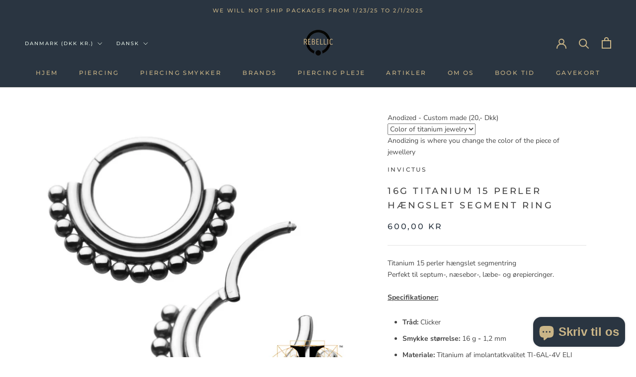

--- FILE ---
content_type: text/html; charset=utf-8
request_url: https://rebellic.me/da/products/16g-titanium-15-beads-hinged-segment-ring
body_size: 50711
content:
<!doctype html>

<html class="no-js" lang="da">
  <head>
    <meta charset="utf-8"> 
    <meta http-equiv="X-UA-Compatible" content="IE=edge,chrome=1">
    <meta name="viewport" content="width=device-width, initial-scale=1.0, height=device-height, minimum-scale=1.0, maximum-scale=1.0">
    <meta name="theme-color" content="">

    <title>
      16g Titanium 15 Perler Hængslet Segment Ring &ndash; REBELLIC
    </title><meta name="description" content="Titanium 15 perler hængslet segmentring Perfekt til septum-, næsebor-, læbe- og ørepiercinger. Specifikationer: Tråd: Clicker Smykke størrelse: 16 g - 1,2 mm Materiale: Titanium af implantatkvalitet TI-6AL-4V ELI ASTM F136. Smykketype : Hængslet segment"><link rel="canonical" href="https://rebellic.me/da/products/16g-titanium-15-beads-hinged-segment-ring"><link rel="shortcut icon" href="//rebellic.me/cdn/shop/files/logo_1_rebellic_96x.png?v=1614299940" type="image/png"><meta property="og:type" content="product">
  <meta property="og:title" content="16g Titanium 15 Perler Hængslet Segment Ring"><meta property="og:image" content="http://rebellic.me/cdn/shop/products/TISGRHB0161.png?v=1585758572">
    <meta property="og:image:secure_url" content="https://rebellic.me/cdn/shop/products/TISGRHB0161.png?v=1585758572">
    <meta property="og:image:width" content="800">
    <meta property="og:image:height" content="800"><meta property="product:price:amount" content="600,00">
  <meta property="product:price:currency" content="DKK"><meta property="og:description" content="Titanium 15 perler hængslet segmentring Perfekt til septum-, næsebor-, læbe- og ørepiercinger. Specifikationer: Tråd: Clicker Smykke størrelse: 16 g - 1,2 mm Materiale: Titanium af implantatkvalitet TI-6AL-4V ELI ASTM F136. Smykketype : Hængslet segment"><meta property="og:url" content="https://rebellic.me/da/products/16g-titanium-15-beads-hinged-segment-ring">
<meta property="og:site_name" content="REBELLIC"><meta name="twitter:card" content="summary"><meta name="twitter:title" content="16g Titanium 15 Perler Hængslet Segment Ring">
  <meta name="twitter:description" content="Titanium 15 perler hængslet segmentring Perfekt til septum-, næsebor-, læbe- og ørepiercinger.
 Specifikationer:





 Tråd: Clicker



 Smykke størrelse: 16 g - 1,2 mm



 Materiale: Titanium af implantatkvalitet TI-6AL-4V ELI ASTM F136.





 Smykketype : Hængslet segment


">
  <meta name="twitter:image" content="https://rebellic.me/cdn/shop/products/TISGRHB0161_600x600_crop_center.png?v=1585758572">
    <style>
  @font-face {
  font-family: Montserrat;
  font-weight: 500;
  font-style: normal;
  font-display: fallback;
  src: url("//rebellic.me/cdn/fonts/montserrat/montserrat_n5.07ef3781d9c78c8b93c98419da7ad4fbeebb6635.woff2") format("woff2"),
       url("//rebellic.me/cdn/fonts/montserrat/montserrat_n5.adf9b4bd8b0e4f55a0b203cdd84512667e0d5e4d.woff") format("woff");
}

  @font-face {
  font-family: "Nunito Sans";
  font-weight: 400;
  font-style: normal;
  font-display: fallback;
  src: url("//rebellic.me/cdn/fonts/nunito_sans/nunitosans_n4.0276fe080df0ca4e6a22d9cb55aed3ed5ba6b1da.woff2") format("woff2"),
       url("//rebellic.me/cdn/fonts/nunito_sans/nunitosans_n4.b4964bee2f5e7fd9c3826447e73afe2baad607b7.woff") format("woff");
}


  @font-face {
  font-family: "Nunito Sans";
  font-weight: 700;
  font-style: normal;
  font-display: fallback;
  src: url("//rebellic.me/cdn/fonts/nunito_sans/nunitosans_n7.25d963ed46da26098ebeab731e90d8802d989fa5.woff2") format("woff2"),
       url("//rebellic.me/cdn/fonts/nunito_sans/nunitosans_n7.d32e3219b3d2ec82285d3027bd673efc61a996c8.woff") format("woff");
}

  @font-face {
  font-family: "Nunito Sans";
  font-weight: 400;
  font-style: italic;
  font-display: fallback;
  src: url("//rebellic.me/cdn/fonts/nunito_sans/nunitosans_i4.6e408730afac1484cf297c30b0e67c86d17fc586.woff2") format("woff2"),
       url("//rebellic.me/cdn/fonts/nunito_sans/nunitosans_i4.c9b6dcbfa43622b39a5990002775a8381942ae38.woff") format("woff");
}

  @font-face {
  font-family: "Nunito Sans";
  font-weight: 700;
  font-style: italic;
  font-display: fallback;
  src: url("//rebellic.me/cdn/fonts/nunito_sans/nunitosans_i7.8c1124729eec046a321e2424b2acf328c2c12139.woff2") format("woff2"),
       url("//rebellic.me/cdn/fonts/nunito_sans/nunitosans_i7.af4cda04357273e0996d21184432bcb14651a64d.woff") format("woff");
}


  :root {
    --heading-font-family : Montserrat, sans-serif;
    --heading-font-weight : 500;
    --heading-font-style  : normal;

    --text-font-family : "Nunito Sans", sans-serif;
    --text-font-weight : 400;
    --text-font-style  : normal;

    --base-text-font-size   : 14px;
    --default-text-font-size: 14px;--background          : #ffffff;
    --background-rgb      : 255, 255, 255;
    --light-background    : #ffffff;
    --light-background-rgb: 255, 255, 255;
    --heading-color       : #454545;
    --text-color          : #454545;
    --text-color-rgb      : 69, 69, 69;
    --text-color-light    : #2a3541;
    --text-color-light-rgb: 42, 53, 65;
    --link-color          : #cab587;
    --link-color-rgb      : 202, 181, 135;
    --border-color        : #e3e3e3;
    --border-color-rgb    : 227, 227, 227;

    --button-background    : #2a3541;
    --button-background-rgb: 42, 53, 65;
    --button-text-color    : #cab587;

    --header-background       : #2a3541;
    --header-heading-color    : #cab587;
    --header-light-text-color : #e3efe5;
    --header-border-color     : #42484c;

    --footer-background    : #e3efe5;
    --footer-text-color    : #2a3541;
    --footer-heading-color : #cab587;
    --footer-border-color  : #c7d3cc;

    --navigation-background      : #2a3541;
    --navigation-background-rgb  : 42, 53, 65;
    --navigation-text-color      : #cab587;
    --navigation-text-color-light: rgba(202, 181, 135, 0.5);
    --navigation-border-color    : rgba(202, 181, 135, 0.25);

    --newsletter-popup-background     : #2a3541;
    --newsletter-popup-text-color     : #cab587;
    --newsletter-popup-text-color-rgb : 202, 181, 135;

    --secondary-elements-background       : #2a3541;
    --secondary-elements-background-rgb   : 42, 53, 65;
    --secondary-elements-text-color       : #cab587;
    --secondary-elements-text-color-light : rgba(202, 181, 135, 0.5);
    --secondary-elements-border-color     : rgba(202, 181, 135, 0.25);

    --product-sale-price-color    : #f94c43;
    --product-sale-price-color-rgb: 249, 76, 67;
    --product-star-rating: #cab587;

    /* Shopify related variables */
    --payment-terms-background-color: #ffffff;

    /* Products */

    --horizontal-spacing-four-products-per-row: 60px;
        --horizontal-spacing-two-products-per-row : 60px;

    --vertical-spacing-four-products-per-row: 60px;
        --vertical-spacing-two-products-per-row : 75px;

    /* Animation */
    --drawer-transition-timing: cubic-bezier(0.645, 0.045, 0.355, 1);
    --header-base-height: 80px; /* We set a default for browsers that do not support CSS variables */

    /* Cursors */
    --cursor-zoom-in-svg    : url(//rebellic.me/cdn/shop/t/23/assets/cursor-zoom-in.svg?v=174614733836777429241676201662);
    --cursor-zoom-in-2x-svg : url(//rebellic.me/cdn/shop/t/23/assets/cursor-zoom-in-2x.svg?v=165995047460875994171676201662);
  }
</style>

<script>
  // IE11 does not have support for CSS variables, so we have to polyfill them
  if (!(((window || {}).CSS || {}).supports && window.CSS.supports('(--a: 0)'))) {
    const script = document.createElement('script');
    script.type = 'text/javascript';
    script.src = 'https://cdn.jsdelivr.net/npm/css-vars-ponyfill@2';
    script.onload = function() {
      cssVars({});
    };

    document.getElementsByTagName('head')[0].appendChild(script);
  }
</script>

    <script>window.performance && window.performance.mark && window.performance.mark('shopify.content_for_header.start');</script><meta name="google-site-verification" content="nATwsCu1dIfwEI_vyXv3WRZ6pUYLNvzMnoUuhwOHBpo">
<meta name="facebook-domain-verification" content="oxv76mzxeqldcbeuyua2yea7gcjbbf">
<meta id="shopify-digital-wallet" name="shopify-digital-wallet" content="/6094389346/digital_wallets/dialog">
<meta name="shopify-checkout-api-token" content="aaba8770ec0d450097960f70b227bc7c">
<link rel="alternate" hreflang="x-default" href="https://rebellic.me/products/16g-titanium-15-beads-hinged-segment-ring">
<link rel="alternate" hreflang="en" href="https://rebellic.me/products/16g-titanium-15-beads-hinged-segment-ring">
<link rel="alternate" hreflang="da" href="https://rebellic.me/da/products/16g-titanium-15-beads-hinged-segment-ring">
<link rel="alternate" hreflang="en-SE" href="https://rebellic.me/en-se/products/16g-titanium-15-beads-hinged-segment-ring">
<link rel="alternate" type="application/json+oembed" href="https://rebellic.me/da/products/16g-titanium-15-beads-hinged-segment-ring.oembed">
<script async="async" src="/checkouts/internal/preloads.js?locale=da-DK"></script>
<link rel="preconnect" href="https://shop.app" crossorigin="anonymous">
<script async="async" src="https://shop.app/checkouts/internal/preloads.js?locale=da-DK&shop_id=6094389346" crossorigin="anonymous"></script>
<script id="apple-pay-shop-capabilities" type="application/json">{"shopId":6094389346,"countryCode":"DK","currencyCode":"DKK","merchantCapabilities":["supports3DS"],"merchantId":"gid:\/\/shopify\/Shop\/6094389346","merchantName":"REBELLIC","requiredBillingContactFields":["postalAddress","email","phone"],"requiredShippingContactFields":["postalAddress","email","phone"],"shippingType":"shipping","supportedNetworks":["visa","maestro","masterCard","amex"],"total":{"type":"pending","label":"REBELLIC","amount":"1.00"},"shopifyPaymentsEnabled":true,"supportsSubscriptions":true}</script>
<script id="shopify-features" type="application/json">{"accessToken":"aaba8770ec0d450097960f70b227bc7c","betas":["rich-media-storefront-analytics"],"domain":"rebellic.me","predictiveSearch":true,"shopId":6094389346,"locale":"da"}</script>
<script>var Shopify = Shopify || {};
Shopify.shop = "rebellicme.myshopify.com";
Shopify.locale = "da";
Shopify.currency = {"active":"DKK","rate":"1.0"};
Shopify.country = "DK";
Shopify.theme = {"name":"Kopi af Prestige","id":143453847845,"schema_name":"Prestige","schema_version":"6.0.0","theme_store_id":855,"role":"main"};
Shopify.theme.handle = "null";
Shopify.theme.style = {"id":null,"handle":null};
Shopify.cdnHost = "rebellic.me/cdn";
Shopify.routes = Shopify.routes || {};
Shopify.routes.root = "/da/";</script>
<script type="module">!function(o){(o.Shopify=o.Shopify||{}).modules=!0}(window);</script>
<script>!function(o){function n(){var o=[];function n(){o.push(Array.prototype.slice.apply(arguments))}return n.q=o,n}var t=o.Shopify=o.Shopify||{};t.loadFeatures=n(),t.autoloadFeatures=n()}(window);</script>
<script>
  window.ShopifyPay = window.ShopifyPay || {};
  window.ShopifyPay.apiHost = "shop.app\/pay";
  window.ShopifyPay.redirectState = null;
</script>
<script id="shop-js-analytics" type="application/json">{"pageType":"product"}</script>
<script defer="defer" async type="module" src="//rebellic.me/cdn/shopifycloud/shop-js/modules/v2/client.init-shop-cart-sync_ByjAFD2B.da.esm.js"></script>
<script defer="defer" async type="module" src="//rebellic.me/cdn/shopifycloud/shop-js/modules/v2/chunk.common_D-UimmQe.esm.js"></script>
<script defer="defer" async type="module" src="//rebellic.me/cdn/shopifycloud/shop-js/modules/v2/chunk.modal_C_zrfWbZ.esm.js"></script>
<script type="module">
  await import("//rebellic.me/cdn/shopifycloud/shop-js/modules/v2/client.init-shop-cart-sync_ByjAFD2B.da.esm.js");
await import("//rebellic.me/cdn/shopifycloud/shop-js/modules/v2/chunk.common_D-UimmQe.esm.js");
await import("//rebellic.me/cdn/shopifycloud/shop-js/modules/v2/chunk.modal_C_zrfWbZ.esm.js");

  window.Shopify.SignInWithShop?.initShopCartSync?.({"fedCMEnabled":true,"windoidEnabled":true});

</script>
<script>
  window.Shopify = window.Shopify || {};
  if (!window.Shopify.featureAssets) window.Shopify.featureAssets = {};
  window.Shopify.featureAssets['shop-js'] = {"shop-cart-sync":["modules/v2/client.shop-cart-sync_qz5uXrN8.da.esm.js","modules/v2/chunk.common_D-UimmQe.esm.js","modules/v2/chunk.modal_C_zrfWbZ.esm.js"],"init-fed-cm":["modules/v2/client.init-fed-cm_D_N3sqvD.da.esm.js","modules/v2/chunk.common_D-UimmQe.esm.js","modules/v2/chunk.modal_C_zrfWbZ.esm.js"],"shop-cash-offers":["modules/v2/client.shop-cash-offers_DhVW52AO.da.esm.js","modules/v2/chunk.common_D-UimmQe.esm.js","modules/v2/chunk.modal_C_zrfWbZ.esm.js"],"shop-login-button":["modules/v2/client.shop-login-button_Bz65kmm8.da.esm.js","modules/v2/chunk.common_D-UimmQe.esm.js","modules/v2/chunk.modal_C_zrfWbZ.esm.js"],"pay-button":["modules/v2/client.pay-button_DnrmL6jh.da.esm.js","modules/v2/chunk.common_D-UimmQe.esm.js","modules/v2/chunk.modal_C_zrfWbZ.esm.js"],"shop-button":["modules/v2/client.shop-button_DB0cg2eC.da.esm.js","modules/v2/chunk.common_D-UimmQe.esm.js","modules/v2/chunk.modal_C_zrfWbZ.esm.js"],"avatar":["modules/v2/client.avatar_BTnouDA3.da.esm.js"],"init-windoid":["modules/v2/client.init-windoid_Chj1FYNy.da.esm.js","modules/v2/chunk.common_D-UimmQe.esm.js","modules/v2/chunk.modal_C_zrfWbZ.esm.js"],"init-shop-for-new-customer-accounts":["modules/v2/client.init-shop-for-new-customer-accounts_uX0xi2qL.da.esm.js","modules/v2/client.shop-login-button_Bz65kmm8.da.esm.js","modules/v2/chunk.common_D-UimmQe.esm.js","modules/v2/chunk.modal_C_zrfWbZ.esm.js"],"init-shop-email-lookup-coordinator":["modules/v2/client.init-shop-email-lookup-coordinator_DwZPtK8d.da.esm.js","modules/v2/chunk.common_D-UimmQe.esm.js","modules/v2/chunk.modal_C_zrfWbZ.esm.js"],"init-shop-cart-sync":["modules/v2/client.init-shop-cart-sync_ByjAFD2B.da.esm.js","modules/v2/chunk.common_D-UimmQe.esm.js","modules/v2/chunk.modal_C_zrfWbZ.esm.js"],"shop-toast-manager":["modules/v2/client.shop-toast-manager_BMA2g2Ij.da.esm.js","modules/v2/chunk.common_D-UimmQe.esm.js","modules/v2/chunk.modal_C_zrfWbZ.esm.js"],"init-customer-accounts":["modules/v2/client.init-customer-accounts_Ke9RQP0f.da.esm.js","modules/v2/client.shop-login-button_Bz65kmm8.da.esm.js","modules/v2/chunk.common_D-UimmQe.esm.js","modules/v2/chunk.modal_C_zrfWbZ.esm.js"],"init-customer-accounts-sign-up":["modules/v2/client.init-customer-accounts-sign-up_D7dx6-OC.da.esm.js","modules/v2/client.shop-login-button_Bz65kmm8.da.esm.js","modules/v2/chunk.common_D-UimmQe.esm.js","modules/v2/chunk.modal_C_zrfWbZ.esm.js"],"shop-follow-button":["modules/v2/client.shop-follow-button_DEtekCxG.da.esm.js","modules/v2/chunk.common_D-UimmQe.esm.js","modules/v2/chunk.modal_C_zrfWbZ.esm.js"],"checkout-modal":["modules/v2/client.checkout-modal_HipNIzHn.da.esm.js","modules/v2/chunk.common_D-UimmQe.esm.js","modules/v2/chunk.modal_C_zrfWbZ.esm.js"],"shop-login":["modules/v2/client.shop-login_CMPbvEnf.da.esm.js","modules/v2/chunk.common_D-UimmQe.esm.js","modules/v2/chunk.modal_C_zrfWbZ.esm.js"],"lead-capture":["modules/v2/client.lead-capture_COiqWsoF.da.esm.js","modules/v2/chunk.common_D-UimmQe.esm.js","modules/v2/chunk.modal_C_zrfWbZ.esm.js"],"payment-terms":["modules/v2/client.payment-terms_BSW28YRI.da.esm.js","modules/v2/chunk.common_D-UimmQe.esm.js","modules/v2/chunk.modal_C_zrfWbZ.esm.js"]};
</script>
<script>(function() {
  var isLoaded = false;
  function asyncLoad() {
    if (isLoaded) return;
    isLoaded = true;
    var urls = ["\/\/d1liekpayvooaz.cloudfront.net\/apps\/customizery\/customizery.js?shop=rebellicme.myshopify.com","https:\/\/ecommplugins-scripts.trustpilot.com\/v2.1\/js\/header.min.js?settings=eyJrZXkiOiJMSWYxTmNobjJTeUt0a0YxIiwicyI6IlNLVSJ9\u0026v=2.5\u0026shop=rebellicme.myshopify.com","https:\/\/ecommplugins-trustboxsettings.trustpilot.com\/rebellicme.myshopify.com.js?settings=1662794305410\u0026shop=rebellicme.myshopify.com","https:\/\/widget.trustpilot.com\/bootstrap\/v5\/tp.widget.sync.bootstrap.min.js?shop=rebellicme.myshopify.com"];
    for (var i = 0; i < urls.length; i++) {
      var s = document.createElement('script');
      s.type = 'text/javascript';
      s.async = true;
      s.src = urls[i];
      var x = document.getElementsByTagName('script')[0];
      x.parentNode.insertBefore(s, x);
    }
  };
  if(window.attachEvent) {
    window.attachEvent('onload', asyncLoad);
  } else {
    window.addEventListener('load', asyncLoad, false);
  }
})();</script>
<script id="__st">var __st={"a":6094389346,"offset":3600,"reqid":"6a47de88-616f-4e83-ab6b-0e2d64bc8bc5-1769440350","pageurl":"rebellic.me\/da\/products\/16g-titanium-15-beads-hinged-segment-ring","u":"ab866a5af4e9","p":"product","rtyp":"product","rid":4587720999017};</script>
<script>window.ShopifyPaypalV4VisibilityTracking = true;</script>
<script id="captcha-bootstrap">!function(){'use strict';const t='contact',e='account',n='new_comment',o=[[t,t],['blogs',n],['comments',n],[t,'customer']],c=[[e,'customer_login'],[e,'guest_login'],[e,'recover_customer_password'],[e,'create_customer']],r=t=>t.map((([t,e])=>`form[action*='/${t}']:not([data-nocaptcha='true']) input[name='form_type'][value='${e}']`)).join(','),a=t=>()=>t?[...document.querySelectorAll(t)].map((t=>t.form)):[];function s(){const t=[...o],e=r(t);return a(e)}const i='password',u='form_key',d=['recaptcha-v3-token','g-recaptcha-response','h-captcha-response',i],f=()=>{try{return window.sessionStorage}catch{return}},m='__shopify_v',_=t=>t.elements[u];function p(t,e,n=!1){try{const o=window.sessionStorage,c=JSON.parse(o.getItem(e)),{data:r}=function(t){const{data:e,action:n}=t;return t[m]||n?{data:e,action:n}:{data:t,action:n}}(c);for(const[e,n]of Object.entries(r))t.elements[e]&&(t.elements[e].value=n);n&&o.removeItem(e)}catch(o){console.error('form repopulation failed',{error:o})}}const l='form_type',E='cptcha';function T(t){t.dataset[E]=!0}const w=window,h=w.document,L='Shopify',v='ce_forms',y='captcha';let A=!1;((t,e)=>{const n=(g='f06e6c50-85a8-45c8-87d0-21a2b65856fe',I='https://cdn.shopify.com/shopifycloud/storefront-forms-hcaptcha/ce_storefront_forms_captcha_hcaptcha.v1.5.2.iife.js',D={infoText:'Beskyttet af hCaptcha',privacyText:'Beskyttelse af persondata',termsText:'Vilkår'},(t,e,n)=>{const o=w[L][v],c=o.bindForm;if(c)return c(t,g,e,D).then(n);var r;o.q.push([[t,g,e,D],n]),r=I,A||(h.body.append(Object.assign(h.createElement('script'),{id:'captcha-provider',async:!0,src:r})),A=!0)});var g,I,D;w[L]=w[L]||{},w[L][v]=w[L][v]||{},w[L][v].q=[],w[L][y]=w[L][y]||{},w[L][y].protect=function(t,e){n(t,void 0,e),T(t)},Object.freeze(w[L][y]),function(t,e,n,w,h,L){const[v,y,A,g]=function(t,e,n){const i=e?o:[],u=t?c:[],d=[...i,...u],f=r(d),m=r(i),_=r(d.filter((([t,e])=>n.includes(e))));return[a(f),a(m),a(_),s()]}(w,h,L),I=t=>{const e=t.target;return e instanceof HTMLFormElement?e:e&&e.form},D=t=>v().includes(t);t.addEventListener('submit',(t=>{const e=I(t);if(!e)return;const n=D(e)&&!e.dataset.hcaptchaBound&&!e.dataset.recaptchaBound,o=_(e),c=g().includes(e)&&(!o||!o.value);(n||c)&&t.preventDefault(),c&&!n&&(function(t){try{if(!f())return;!function(t){const e=f();if(!e)return;const n=_(t);if(!n)return;const o=n.value;o&&e.removeItem(o)}(t);const e=Array.from(Array(32),(()=>Math.random().toString(36)[2])).join('');!function(t,e){_(t)||t.append(Object.assign(document.createElement('input'),{type:'hidden',name:u})),t.elements[u].value=e}(t,e),function(t,e){const n=f();if(!n)return;const o=[...t.querySelectorAll(`input[type='${i}']`)].map((({name:t})=>t)),c=[...d,...o],r={};for(const[a,s]of new FormData(t).entries())c.includes(a)||(r[a]=s);n.setItem(e,JSON.stringify({[m]:1,action:t.action,data:r}))}(t,e)}catch(e){console.error('failed to persist form',e)}}(e),e.submit())}));const S=(t,e)=>{t&&!t.dataset[E]&&(n(t,e.some((e=>e===t))),T(t))};for(const o of['focusin','change'])t.addEventListener(o,(t=>{const e=I(t);D(e)&&S(e,y())}));const B=e.get('form_key'),M=e.get(l),P=B&&M;t.addEventListener('DOMContentLoaded',(()=>{const t=y();if(P)for(const e of t)e.elements[l].value===M&&p(e,B);[...new Set([...A(),...v().filter((t=>'true'===t.dataset.shopifyCaptcha))])].forEach((e=>S(e,t)))}))}(h,new URLSearchParams(w.location.search),n,t,e,['guest_login'])})(!0,!0)}();</script>
<script integrity="sha256-4kQ18oKyAcykRKYeNunJcIwy7WH5gtpwJnB7kiuLZ1E=" data-source-attribution="shopify.loadfeatures" defer="defer" src="//rebellic.me/cdn/shopifycloud/storefront/assets/storefront/load_feature-a0a9edcb.js" crossorigin="anonymous"></script>
<script crossorigin="anonymous" defer="defer" src="//rebellic.me/cdn/shopifycloud/storefront/assets/shopify_pay/storefront-65b4c6d7.js?v=20250812"></script>
<script data-source-attribution="shopify.dynamic_checkout.dynamic.init">var Shopify=Shopify||{};Shopify.PaymentButton=Shopify.PaymentButton||{isStorefrontPortableWallets:!0,init:function(){window.Shopify.PaymentButton.init=function(){};var t=document.createElement("script");t.src="https://rebellic.me/cdn/shopifycloud/portable-wallets/latest/portable-wallets.da.js",t.type="module",document.head.appendChild(t)}};
</script>
<script data-source-attribution="shopify.dynamic_checkout.buyer_consent">
  function portableWalletsHideBuyerConsent(e){var t=document.getElementById("shopify-buyer-consent"),n=document.getElementById("shopify-subscription-policy-button");t&&n&&(t.classList.add("hidden"),t.setAttribute("aria-hidden","true"),n.removeEventListener("click",e))}function portableWalletsShowBuyerConsent(e){var t=document.getElementById("shopify-buyer-consent"),n=document.getElementById("shopify-subscription-policy-button");t&&n&&(t.classList.remove("hidden"),t.removeAttribute("aria-hidden"),n.addEventListener("click",e))}window.Shopify?.PaymentButton&&(window.Shopify.PaymentButton.hideBuyerConsent=portableWalletsHideBuyerConsent,window.Shopify.PaymentButton.showBuyerConsent=portableWalletsShowBuyerConsent);
</script>
<script>
  function portableWalletsCleanup(e){e&&e.src&&console.error("Failed to load portable wallets script "+e.src);var t=document.querySelectorAll("shopify-accelerated-checkout .shopify-payment-button__skeleton, shopify-accelerated-checkout-cart .wallet-cart-button__skeleton"),e=document.getElementById("shopify-buyer-consent");for(let e=0;e<t.length;e++)t[e].remove();e&&e.remove()}function portableWalletsNotLoadedAsModule(e){e instanceof ErrorEvent&&"string"==typeof e.message&&e.message.includes("import.meta")&&"string"==typeof e.filename&&e.filename.includes("portable-wallets")&&(window.removeEventListener("error",portableWalletsNotLoadedAsModule),window.Shopify.PaymentButton.failedToLoad=e,"loading"===document.readyState?document.addEventListener("DOMContentLoaded",window.Shopify.PaymentButton.init):window.Shopify.PaymentButton.init())}window.addEventListener("error",portableWalletsNotLoadedAsModule);
</script>

<script type="module" src="https://rebellic.me/cdn/shopifycloud/portable-wallets/latest/portable-wallets.da.js" onError="portableWalletsCleanup(this)" crossorigin="anonymous"></script>
<script nomodule>
  document.addEventListener("DOMContentLoaded", portableWalletsCleanup);
</script>

<script id='scb4127' type='text/javascript' async='' src='https://rebellic.me/cdn/shopifycloud/privacy-banner/storefront-banner.js'></script><link id="shopify-accelerated-checkout-styles" rel="stylesheet" media="screen" href="https://rebellic.me/cdn/shopifycloud/portable-wallets/latest/accelerated-checkout-backwards-compat.css" crossorigin="anonymous">
<style id="shopify-accelerated-checkout-cart">
        #shopify-buyer-consent {
  margin-top: 1em;
  display: inline-block;
  width: 100%;
}

#shopify-buyer-consent.hidden {
  display: none;
}

#shopify-subscription-policy-button {
  background: none;
  border: none;
  padding: 0;
  text-decoration: underline;
  font-size: inherit;
  cursor: pointer;
}

#shopify-subscription-policy-button::before {
  box-shadow: none;
}

      </style>

<script>window.performance && window.performance.mark && window.performance.mark('shopify.content_for_header.end');</script>

    <link rel="stylesheet" href="//rebellic.me/cdn/shop/t/23/assets/theme.css?v=156447028736477231991676201662">

    <script>// This allows to expose several variables to the global scope, to be used in scripts
      window.theme = {
        pageType: "product",
        moneyFormat: "{{amount_with_comma_separator}} kr",
        moneyWithCurrencyFormat: "{{amount_with_comma_separator}} DKK",
        currencyCodeEnabled: false,
        productImageSize: "natural",
        searchMode: "product,article,page",
        showPageTransition: false,
        showElementStaggering: true,
        showImageZooming: true
      };

      window.routes = {
        rootUrl: "\/da",
        rootUrlWithoutSlash: "\/da",
        cartUrl: "\/da\/cart",
        cartAddUrl: "\/da\/cart\/add",
        cartChangeUrl: "\/da\/cart\/change",
        searchUrl: "\/da\/search",
        productRecommendationsUrl: "\/da\/recommendations\/products"
      };

      window.languages = {
        cartAddNote: "Tilføj ordrebemærkning",
        cartEditNote: "Rediger ordrebemærkning",
        productImageLoadingError: "Dette billede kunne ikke indlæses. Prøv at genindlæse siden.",
        productFormAddToCart: "Tilføj til kurv",
        productFormUnavailable: "Ikke tilgængelig",
        productFormSoldOut: "Udsolgt",
        shippingEstimatorOneResult: "1 mulighed tilgængelig:",
        shippingEstimatorMoreResults: "{{count}} tilgængelige muligheder:",
        shippingEstimatorNoResults: "Der kunne ikke findes nogen forsendelse"
      };

      window.lazySizesConfig = {
        loadHidden: false,
        hFac: 0.5,
        expFactor: 2,
        ricTimeout: 150,
        lazyClass: 'Image--lazyLoad',
        loadingClass: 'Image--lazyLoading',
        loadedClass: 'Image--lazyLoaded'
      };

      document.documentElement.className = document.documentElement.className.replace('no-js', 'js');
      document.documentElement.style.setProperty('--window-height', window.innerHeight + 'px');

      // We do a quick detection of some features (we could use Modernizr but for so little...)
      (function() {
        document.documentElement.className += ((window.CSS && window.CSS.supports('(position: sticky) or (position: -webkit-sticky)')) ? ' supports-sticky' : ' no-supports-sticky');
        document.documentElement.className += (window.matchMedia('(-moz-touch-enabled: 1), (hover: none)')).matches ? ' no-supports-hover' : ' supports-hover';
      }());

      
    </script>

    <script src="//rebellic.me/cdn/shop/t/23/assets/lazysizes.min.js?v=174358363404432586981676201662" async></script><script src="//rebellic.me/cdn/shop/t/23/assets/libs.min.js?v=26178543184394469741676201662" defer></script>
    <script src="//rebellic.me/cdn/shop/t/23/assets/theme.js?v=24122939957690793171676201662" defer></script>
    <script src="//rebellic.me/cdn/shop/t/23/assets/custom.js?v=183944157590872491501676201662" defer></script>

    <script>
      (function () {
        window.onpageshow = function() {
          if (window.theme.showPageTransition) {
            var pageTransition = document.querySelector('.PageTransition');

            if (pageTransition) {
              pageTransition.style.visibility = 'visible';
              pageTransition.style.opacity = '0';
            }
          }

          // When the page is loaded from the cache, we have to reload the cart content
          document.documentElement.dispatchEvent(new CustomEvent('cart:refresh', {
            bubbles: true
          }));
        };
      })();
    </script>

    
  <script type="application/ld+json">
  {
    "@context": "http://schema.org",
    "@type": "Product",
    "offers": [{
          "@type": "Offer",
          "name": "8 mm",
          "availability":"https://schema.org/InStock",
          "price": 600.0,
          "priceCurrency": "DKK",
          "priceValidUntil": "2026-02-05","sku": "TISGRHB0161","url": "/da/products/16g-titanium-15-beads-hinged-segment-ring?variant=32122447495273"
        },
{
          "@type": "Offer",
          "name": "10mm - sidste lager",
          "availability":"https://schema.org/OutOfStock",
          "price": 600.0,
          "priceCurrency": "DKK",
          "priceValidUntil": "2026-02-05","sku": "TISGRHB0162","url": "/da/products/16g-titanium-15-beads-hinged-segment-ring?variant=39776055427177"
        }
],
    "brand": {
      "name": "Invictus"
    },
    "name": "16g Titanium 15 Perler Hængslet Segment Ring",
    "description": "Titanium 15 perler hængslet segmentring Perfekt til septum-, næsebor-, læbe- og ørepiercinger.\n Specifikationer:\n\n\n\n\n\n Tråd: Clicker\n\n\n\n Smykke størrelse: 16 g - 1,2 mm\n\n\n\n Materiale: Titanium af implantatkvalitet TI-6AL-4V ELI ASTM F136.\n\n\n\n\n\n Smykketype : Hængslet segment\n\n\n",
    "category": "Hængslet segment",
    "url": "/da/products/16g-titanium-15-beads-hinged-segment-ring",
    "sku": "TISGRHB0161",
    "image": {
      "@type": "ImageObject",
      "url": "https://rebellic.me/cdn/shop/products/TISGRHB0161_1024x.png?v=1585758572",
      "image": "https://rebellic.me/cdn/shop/products/TISGRHB0161_1024x.png?v=1585758572",
      "name": "16g Titanium 15 Beads Hinged Segment Ring - REBELLIC",
      "width": "1024",
      "height": "1024"
    }
  }
  </script>



  <script type="application/ld+json">
  {
    "@context": "http://schema.org",
    "@type": "BreadcrumbList",
  "itemListElement": [{
      "@type": "ListItem",
      "position": 1,
      "name": "Hjem",
      "item": "https://rebellic.me"
    },{
          "@type": "ListItem",
          "position": 2,
          "name": "16g Titanium 15 Perler Hængslet Segment Ring",
          "item": "https://rebellic.me/da/products/16g-titanium-15-beads-hinged-segment-ring"
        }]
  }
  </script>

  <script src="https://cdn.shopify.com/extensions/019be3fb-70a1-7565-8409-0029e6d6306c/preorderfrontend-176/assets/globo.preorder.min.js" type="text/javascript" defer="defer"></script>
<script src="https://cdn.shopify.com/extensions/e8878072-2f6b-4e89-8082-94b04320908d/inbox-1254/assets/inbox-chat-loader.js" type="text/javascript" defer="defer"></script>
<link href="https://monorail-edge.shopifysvc.com" rel="dns-prefetch">
<script>(function(){if ("sendBeacon" in navigator && "performance" in window) {try {var session_token_from_headers = performance.getEntriesByType('navigation')[0].serverTiming.find(x => x.name == '_s').description;} catch {var session_token_from_headers = undefined;}var session_cookie_matches = document.cookie.match(/_shopify_s=([^;]*)/);var session_token_from_cookie = session_cookie_matches && session_cookie_matches.length === 2 ? session_cookie_matches[1] : "";var session_token = session_token_from_headers || session_token_from_cookie || "";function handle_abandonment_event(e) {var entries = performance.getEntries().filter(function(entry) {return /monorail-edge.shopifysvc.com/.test(entry.name);});if (!window.abandonment_tracked && entries.length === 0) {window.abandonment_tracked = true;var currentMs = Date.now();var navigation_start = performance.timing.navigationStart;var payload = {shop_id: 6094389346,url: window.location.href,navigation_start,duration: currentMs - navigation_start,session_token,page_type: "product"};window.navigator.sendBeacon("https://monorail-edge.shopifysvc.com/v1/produce", JSON.stringify({schema_id: "online_store_buyer_site_abandonment/1.1",payload: payload,metadata: {event_created_at_ms: currentMs,event_sent_at_ms: currentMs}}));}}window.addEventListener('pagehide', handle_abandonment_event);}}());</script>
<script id="web-pixels-manager-setup">(function e(e,d,r,n,o){if(void 0===o&&(o={}),!Boolean(null===(a=null===(i=window.Shopify)||void 0===i?void 0:i.analytics)||void 0===a?void 0:a.replayQueue)){var i,a;window.Shopify=window.Shopify||{};var t=window.Shopify;t.analytics=t.analytics||{};var s=t.analytics;s.replayQueue=[],s.publish=function(e,d,r){return s.replayQueue.push([e,d,r]),!0};try{self.performance.mark("wpm:start")}catch(e){}var l=function(){var e={modern:/Edge?\/(1{2}[4-9]|1[2-9]\d|[2-9]\d{2}|\d{4,})\.\d+(\.\d+|)|Firefox\/(1{2}[4-9]|1[2-9]\d|[2-9]\d{2}|\d{4,})\.\d+(\.\d+|)|Chrom(ium|e)\/(9{2}|\d{3,})\.\d+(\.\d+|)|(Maci|X1{2}).+ Version\/(15\.\d+|(1[6-9]|[2-9]\d|\d{3,})\.\d+)([,.]\d+|)( \(\w+\)|)( Mobile\/\w+|) Safari\/|Chrome.+OPR\/(9{2}|\d{3,})\.\d+\.\d+|(CPU[ +]OS|iPhone[ +]OS|CPU[ +]iPhone|CPU IPhone OS|CPU iPad OS)[ +]+(15[._]\d+|(1[6-9]|[2-9]\d|\d{3,})[._]\d+)([._]\d+|)|Android:?[ /-](13[3-9]|1[4-9]\d|[2-9]\d{2}|\d{4,})(\.\d+|)(\.\d+|)|Android.+Firefox\/(13[5-9]|1[4-9]\d|[2-9]\d{2}|\d{4,})\.\d+(\.\d+|)|Android.+Chrom(ium|e)\/(13[3-9]|1[4-9]\d|[2-9]\d{2}|\d{4,})\.\d+(\.\d+|)|SamsungBrowser\/([2-9]\d|\d{3,})\.\d+/,legacy:/Edge?\/(1[6-9]|[2-9]\d|\d{3,})\.\d+(\.\d+|)|Firefox\/(5[4-9]|[6-9]\d|\d{3,})\.\d+(\.\d+|)|Chrom(ium|e)\/(5[1-9]|[6-9]\d|\d{3,})\.\d+(\.\d+|)([\d.]+$|.*Safari\/(?![\d.]+ Edge\/[\d.]+$))|(Maci|X1{2}).+ Version\/(10\.\d+|(1[1-9]|[2-9]\d|\d{3,})\.\d+)([,.]\d+|)( \(\w+\)|)( Mobile\/\w+|) Safari\/|Chrome.+OPR\/(3[89]|[4-9]\d|\d{3,})\.\d+\.\d+|(CPU[ +]OS|iPhone[ +]OS|CPU[ +]iPhone|CPU IPhone OS|CPU iPad OS)[ +]+(10[._]\d+|(1[1-9]|[2-9]\d|\d{3,})[._]\d+)([._]\d+|)|Android:?[ /-](13[3-9]|1[4-9]\d|[2-9]\d{2}|\d{4,})(\.\d+|)(\.\d+|)|Mobile Safari.+OPR\/([89]\d|\d{3,})\.\d+\.\d+|Android.+Firefox\/(13[5-9]|1[4-9]\d|[2-9]\d{2}|\d{4,})\.\d+(\.\d+|)|Android.+Chrom(ium|e)\/(13[3-9]|1[4-9]\d|[2-9]\d{2}|\d{4,})\.\d+(\.\d+|)|Android.+(UC? ?Browser|UCWEB|U3)[ /]?(15\.([5-9]|\d{2,})|(1[6-9]|[2-9]\d|\d{3,})\.\d+)\.\d+|SamsungBrowser\/(5\.\d+|([6-9]|\d{2,})\.\d+)|Android.+MQ{2}Browser\/(14(\.(9|\d{2,})|)|(1[5-9]|[2-9]\d|\d{3,})(\.\d+|))(\.\d+|)|K[Aa][Ii]OS\/(3\.\d+|([4-9]|\d{2,})\.\d+)(\.\d+|)/},d=e.modern,r=e.legacy,n=navigator.userAgent;return n.match(d)?"modern":n.match(r)?"legacy":"unknown"}(),u="modern"===l?"modern":"legacy",c=(null!=n?n:{modern:"",legacy:""})[u],f=function(e){return[e.baseUrl,"/wpm","/b",e.hashVersion,"modern"===e.buildTarget?"m":"l",".js"].join("")}({baseUrl:d,hashVersion:r,buildTarget:u}),m=function(e){var d=e.version,r=e.bundleTarget,n=e.surface,o=e.pageUrl,i=e.monorailEndpoint;return{emit:function(e){var a=e.status,t=e.errorMsg,s=(new Date).getTime(),l=JSON.stringify({metadata:{event_sent_at_ms:s},events:[{schema_id:"web_pixels_manager_load/3.1",payload:{version:d,bundle_target:r,page_url:o,status:a,surface:n,error_msg:t},metadata:{event_created_at_ms:s}}]});if(!i)return console&&console.warn&&console.warn("[Web Pixels Manager] No Monorail endpoint provided, skipping logging."),!1;try{return self.navigator.sendBeacon.bind(self.navigator)(i,l)}catch(e){}var u=new XMLHttpRequest;try{return u.open("POST",i,!0),u.setRequestHeader("Content-Type","text/plain"),u.send(l),!0}catch(e){return console&&console.warn&&console.warn("[Web Pixels Manager] Got an unhandled error while logging to Monorail."),!1}}}}({version:r,bundleTarget:l,surface:e.surface,pageUrl:self.location.href,monorailEndpoint:e.monorailEndpoint});try{o.browserTarget=l,function(e){var d=e.src,r=e.async,n=void 0===r||r,o=e.onload,i=e.onerror,a=e.sri,t=e.scriptDataAttributes,s=void 0===t?{}:t,l=document.createElement("script"),u=document.querySelector("head"),c=document.querySelector("body");if(l.async=n,l.src=d,a&&(l.integrity=a,l.crossOrigin="anonymous"),s)for(var f in s)if(Object.prototype.hasOwnProperty.call(s,f))try{l.dataset[f]=s[f]}catch(e){}if(o&&l.addEventListener("load",o),i&&l.addEventListener("error",i),u)u.appendChild(l);else{if(!c)throw new Error("Did not find a head or body element to append the script");c.appendChild(l)}}({src:f,async:!0,onload:function(){if(!function(){var e,d;return Boolean(null===(d=null===(e=window.Shopify)||void 0===e?void 0:e.analytics)||void 0===d?void 0:d.initialized)}()){var d=window.webPixelsManager.init(e)||void 0;if(d){var r=window.Shopify.analytics;r.replayQueue.forEach((function(e){var r=e[0],n=e[1],o=e[2];d.publishCustomEvent(r,n,o)})),r.replayQueue=[],r.publish=d.publishCustomEvent,r.visitor=d.visitor,r.initialized=!0}}},onerror:function(){return m.emit({status:"failed",errorMsg:"".concat(f," has failed to load")})},sri:function(e){var d=/^sha384-[A-Za-z0-9+/=]+$/;return"string"==typeof e&&d.test(e)}(c)?c:"",scriptDataAttributes:o}),m.emit({status:"loading"})}catch(e){m.emit({status:"failed",errorMsg:(null==e?void 0:e.message)||"Unknown error"})}}})({shopId: 6094389346,storefrontBaseUrl: "https://rebellic.me",extensionsBaseUrl: "https://extensions.shopifycdn.com/cdn/shopifycloud/web-pixels-manager",monorailEndpoint: "https://monorail-edge.shopifysvc.com/unstable/produce_batch",surface: "storefront-renderer",enabledBetaFlags: ["2dca8a86"],webPixelsConfigList: [{"id":"1223491918","configuration":"{\"config\":\"{\\\"pixel_id\\\":\\\"AW-814844225\\\",\\\"target_country\\\":\\\"DK\\\",\\\"gtag_events\\\":[{\\\"type\\\":\\\"page_view\\\",\\\"action_label\\\":\\\"AW-814844225\\\/OgkhCKX4zbQBEMGSxoQD\\\"},{\\\"type\\\":\\\"purchase\\\",\\\"action_label\\\":\\\"AW-814844225\\\/KvM5CKj4zbQBEMGSxoQD\\\"},{\\\"type\\\":\\\"view_item\\\",\\\"action_label\\\":\\\"AW-814844225\\\/cHQICKv4zbQBEMGSxoQD\\\"},{\\\"type\\\":\\\"add_to_cart\\\",\\\"action_label\\\":\\\"AW-814844225\\\/HKchCK74zbQBEMGSxoQD\\\"},{\\\"type\\\":\\\"begin_checkout\\\",\\\"action_label\\\":\\\"AW-814844225\\\/I7xBCLH4zbQBEMGSxoQD\\\"},{\\\"type\\\":\\\"search\\\",\\\"action_label\\\":\\\"AW-814844225\\\/tEtsCLT4zbQBEMGSxoQD\\\"},{\\\"type\\\":\\\"add_payment_info\\\",\\\"action_label\\\":\\\"AW-814844225\\\/0S2xCLf4zbQBEMGSxoQD\\\"}],\\\"enable_monitoring_mode\\\":false}\"}","eventPayloadVersion":"v1","runtimeContext":"OPEN","scriptVersion":"b2a88bafab3e21179ed38636efcd8a93","type":"APP","apiClientId":1780363,"privacyPurposes":[],"dataSharingAdjustments":{"protectedCustomerApprovalScopes":["read_customer_address","read_customer_email","read_customer_name","read_customer_personal_data","read_customer_phone"]}},{"id":"421790030","configuration":"{\"pixel_id\":\"227307461200043\",\"pixel_type\":\"facebook_pixel\",\"metaapp_system_user_token\":\"-\"}","eventPayloadVersion":"v1","runtimeContext":"OPEN","scriptVersion":"ca16bc87fe92b6042fbaa3acc2fbdaa6","type":"APP","apiClientId":2329312,"privacyPurposes":["ANALYTICS","MARKETING","SALE_OF_DATA"],"dataSharingAdjustments":{"protectedCustomerApprovalScopes":["read_customer_address","read_customer_email","read_customer_name","read_customer_personal_data","read_customer_phone"]}},{"id":"181240142","eventPayloadVersion":"v1","runtimeContext":"LAX","scriptVersion":"1","type":"CUSTOM","privacyPurposes":["ANALYTICS"],"name":"Google Analytics tag (migrated)"},{"id":"shopify-app-pixel","configuration":"{}","eventPayloadVersion":"v1","runtimeContext":"STRICT","scriptVersion":"0450","apiClientId":"shopify-pixel","type":"APP","privacyPurposes":["ANALYTICS","MARKETING"]},{"id":"shopify-custom-pixel","eventPayloadVersion":"v1","runtimeContext":"LAX","scriptVersion":"0450","apiClientId":"shopify-pixel","type":"CUSTOM","privacyPurposes":["ANALYTICS","MARKETING"]}],isMerchantRequest: false,initData: {"shop":{"name":"REBELLIC","paymentSettings":{"currencyCode":"DKK"},"myshopifyDomain":"rebellicme.myshopify.com","countryCode":"DK","storefrontUrl":"https:\/\/rebellic.me\/da"},"customer":null,"cart":null,"checkout":null,"productVariants":[{"price":{"amount":600.0,"currencyCode":"DKK"},"product":{"title":"16g Titanium 15 Perler Hængslet Segment Ring","vendor":"Invictus","id":"4587720999017","untranslatedTitle":"16g Titanium 15 Perler Hængslet Segment Ring","url":"\/da\/products\/16g-titanium-15-beads-hinged-segment-ring","type":"Hængslet segment"},"id":"32122447495273","image":{"src":"\/\/rebellic.me\/cdn\/shop\/products\/TISGRHB0161.png?v=1585758572"},"sku":"TISGRHB0161","title":"8 mm","untranslatedTitle":"8mm"},{"price":{"amount":600.0,"currencyCode":"DKK"},"product":{"title":"16g Titanium 15 Perler Hængslet Segment Ring","vendor":"Invictus","id":"4587720999017","untranslatedTitle":"16g Titanium 15 Perler Hængslet Segment Ring","url":"\/da\/products\/16g-titanium-15-beads-hinged-segment-ring","type":"Hængslet segment"},"id":"39776055427177","image":{"src":"\/\/rebellic.me\/cdn\/shop\/products\/TISGRHB0161.png?v=1585758572"},"sku":"TISGRHB0162","title":"10mm - sidste lager","untranslatedTitle":"10mm - last stock"}],"purchasingCompany":null},},"https://rebellic.me/cdn","fcfee988w5aeb613cpc8e4bc33m6693e112",{"modern":"","legacy":""},{"shopId":"6094389346","storefrontBaseUrl":"https:\/\/rebellic.me","extensionBaseUrl":"https:\/\/extensions.shopifycdn.com\/cdn\/shopifycloud\/web-pixels-manager","surface":"storefront-renderer","enabledBetaFlags":"[\"2dca8a86\"]","isMerchantRequest":"false","hashVersion":"fcfee988w5aeb613cpc8e4bc33m6693e112","publish":"custom","events":"[[\"page_viewed\",{}],[\"product_viewed\",{\"productVariant\":{\"price\":{\"amount\":600.0,\"currencyCode\":\"DKK\"},\"product\":{\"title\":\"16g Titanium 15 Perler Hængslet Segment Ring\",\"vendor\":\"Invictus\",\"id\":\"4587720999017\",\"untranslatedTitle\":\"16g Titanium 15 Perler Hængslet Segment Ring\",\"url\":\"\/da\/products\/16g-titanium-15-beads-hinged-segment-ring\",\"type\":\"Hængslet segment\"},\"id\":\"32122447495273\",\"image\":{\"src\":\"\/\/rebellic.me\/cdn\/shop\/products\/TISGRHB0161.png?v=1585758572\"},\"sku\":\"TISGRHB0161\",\"title\":\"8 mm\",\"untranslatedTitle\":\"8mm\"}}]]"});</script><script>
  window.ShopifyAnalytics = window.ShopifyAnalytics || {};
  window.ShopifyAnalytics.meta = window.ShopifyAnalytics.meta || {};
  window.ShopifyAnalytics.meta.currency = 'DKK';
  var meta = {"product":{"id":4587720999017,"gid":"gid:\/\/shopify\/Product\/4587720999017","vendor":"Invictus","type":"Hængslet segment","handle":"16g-titanium-15-beads-hinged-segment-ring","variants":[{"id":32122447495273,"price":60000,"name":"16g Titanium 15 Perler Hængslet Segment Ring - 8 mm","public_title":"8 mm","sku":"TISGRHB0161"},{"id":39776055427177,"price":60000,"name":"16g Titanium 15 Perler Hængslet Segment Ring - 10mm - sidste lager","public_title":"10mm - sidste lager","sku":"TISGRHB0162"}],"remote":false},"page":{"pageType":"product","resourceType":"product","resourceId":4587720999017,"requestId":"6a47de88-616f-4e83-ab6b-0e2d64bc8bc5-1769440350"}};
  for (var attr in meta) {
    window.ShopifyAnalytics.meta[attr] = meta[attr];
  }
</script>
<script class="analytics">
  (function () {
    var customDocumentWrite = function(content) {
      var jquery = null;

      if (window.jQuery) {
        jquery = window.jQuery;
      } else if (window.Checkout && window.Checkout.$) {
        jquery = window.Checkout.$;
      }

      if (jquery) {
        jquery('body').append(content);
      }
    };

    var hasLoggedConversion = function(token) {
      if (token) {
        return document.cookie.indexOf('loggedConversion=' + token) !== -1;
      }
      return false;
    }

    var setCookieIfConversion = function(token) {
      if (token) {
        var twoMonthsFromNow = new Date(Date.now());
        twoMonthsFromNow.setMonth(twoMonthsFromNow.getMonth() + 2);

        document.cookie = 'loggedConversion=' + token + '; expires=' + twoMonthsFromNow;
      }
    }

    var trekkie = window.ShopifyAnalytics.lib = window.trekkie = window.trekkie || [];
    if (trekkie.integrations) {
      return;
    }
    trekkie.methods = [
      'identify',
      'page',
      'ready',
      'track',
      'trackForm',
      'trackLink'
    ];
    trekkie.factory = function(method) {
      return function() {
        var args = Array.prototype.slice.call(arguments);
        args.unshift(method);
        trekkie.push(args);
        return trekkie;
      };
    };
    for (var i = 0; i < trekkie.methods.length; i++) {
      var key = trekkie.methods[i];
      trekkie[key] = trekkie.factory(key);
    }
    trekkie.load = function(config) {
      trekkie.config = config || {};
      trekkie.config.initialDocumentCookie = document.cookie;
      var first = document.getElementsByTagName('script')[0];
      var script = document.createElement('script');
      script.type = 'text/javascript';
      script.onerror = function(e) {
        var scriptFallback = document.createElement('script');
        scriptFallback.type = 'text/javascript';
        scriptFallback.onerror = function(error) {
                var Monorail = {
      produce: function produce(monorailDomain, schemaId, payload) {
        var currentMs = new Date().getTime();
        var event = {
          schema_id: schemaId,
          payload: payload,
          metadata: {
            event_created_at_ms: currentMs,
            event_sent_at_ms: currentMs
          }
        };
        return Monorail.sendRequest("https://" + monorailDomain + "/v1/produce", JSON.stringify(event));
      },
      sendRequest: function sendRequest(endpointUrl, payload) {
        // Try the sendBeacon API
        if (window && window.navigator && typeof window.navigator.sendBeacon === 'function' && typeof window.Blob === 'function' && !Monorail.isIos12()) {
          var blobData = new window.Blob([payload], {
            type: 'text/plain'
          });

          if (window.navigator.sendBeacon(endpointUrl, blobData)) {
            return true;
          } // sendBeacon was not successful

        } // XHR beacon

        var xhr = new XMLHttpRequest();

        try {
          xhr.open('POST', endpointUrl);
          xhr.setRequestHeader('Content-Type', 'text/plain');
          xhr.send(payload);
        } catch (e) {
          console.log(e);
        }

        return false;
      },
      isIos12: function isIos12() {
        return window.navigator.userAgent.lastIndexOf('iPhone; CPU iPhone OS 12_') !== -1 || window.navigator.userAgent.lastIndexOf('iPad; CPU OS 12_') !== -1;
      }
    };
    Monorail.produce('monorail-edge.shopifysvc.com',
      'trekkie_storefront_load_errors/1.1',
      {shop_id: 6094389346,
      theme_id: 143453847845,
      app_name: "storefront",
      context_url: window.location.href,
      source_url: "//rebellic.me/cdn/s/trekkie.storefront.8d95595f799fbf7e1d32231b9a28fd43b70c67d3.min.js"});

        };
        scriptFallback.async = true;
        scriptFallback.src = '//rebellic.me/cdn/s/trekkie.storefront.8d95595f799fbf7e1d32231b9a28fd43b70c67d3.min.js';
        first.parentNode.insertBefore(scriptFallback, first);
      };
      script.async = true;
      script.src = '//rebellic.me/cdn/s/trekkie.storefront.8d95595f799fbf7e1d32231b9a28fd43b70c67d3.min.js';
      first.parentNode.insertBefore(script, first);
    };
    trekkie.load(
      {"Trekkie":{"appName":"storefront","development":false,"defaultAttributes":{"shopId":6094389346,"isMerchantRequest":null,"themeId":143453847845,"themeCityHash":"13696661607454150684","contentLanguage":"da","currency":"DKK","eventMetadataId":"a961bed8-9ba7-47da-ab45-2a82819dde51"},"isServerSideCookieWritingEnabled":true,"monorailRegion":"shop_domain","enabledBetaFlags":["65f19447"]},"Session Attribution":{},"S2S":{"facebookCapiEnabled":true,"source":"trekkie-storefront-renderer","apiClientId":580111}}
    );

    var loaded = false;
    trekkie.ready(function() {
      if (loaded) return;
      loaded = true;

      window.ShopifyAnalytics.lib = window.trekkie;

      var originalDocumentWrite = document.write;
      document.write = customDocumentWrite;
      try { window.ShopifyAnalytics.merchantGoogleAnalytics.call(this); } catch(error) {};
      document.write = originalDocumentWrite;

      window.ShopifyAnalytics.lib.page(null,{"pageType":"product","resourceType":"product","resourceId":4587720999017,"requestId":"6a47de88-616f-4e83-ab6b-0e2d64bc8bc5-1769440350","shopifyEmitted":true});

      var match = window.location.pathname.match(/checkouts\/(.+)\/(thank_you|post_purchase)/)
      var token = match? match[1]: undefined;
      if (!hasLoggedConversion(token)) {
        setCookieIfConversion(token);
        window.ShopifyAnalytics.lib.track("Viewed Product",{"currency":"DKK","variantId":32122447495273,"productId":4587720999017,"productGid":"gid:\/\/shopify\/Product\/4587720999017","name":"16g Titanium 15 Perler Hængslet Segment Ring - 8 mm","price":"600.00","sku":"TISGRHB0161","brand":"Invictus","variant":"8 mm","category":"Hængslet segment","nonInteraction":true,"remote":false},undefined,undefined,{"shopifyEmitted":true});
      window.ShopifyAnalytics.lib.track("monorail:\/\/trekkie_storefront_viewed_product\/1.1",{"currency":"DKK","variantId":32122447495273,"productId":4587720999017,"productGid":"gid:\/\/shopify\/Product\/4587720999017","name":"16g Titanium 15 Perler Hængslet Segment Ring - 8 mm","price":"600.00","sku":"TISGRHB0161","brand":"Invictus","variant":"8 mm","category":"Hængslet segment","nonInteraction":true,"remote":false,"referer":"https:\/\/rebellic.me\/da\/products\/16g-titanium-15-beads-hinged-segment-ring"});
      }
    });


        var eventsListenerScript = document.createElement('script');
        eventsListenerScript.async = true;
        eventsListenerScript.src = "//rebellic.me/cdn/shopifycloud/storefront/assets/shop_events_listener-3da45d37.js";
        document.getElementsByTagName('head')[0].appendChild(eventsListenerScript);

})();</script>
  <script>
  if (!window.ga || (window.ga && typeof window.ga !== 'function')) {
    window.ga = function ga() {
      (window.ga.q = window.ga.q || []).push(arguments);
      if (window.Shopify && window.Shopify.analytics && typeof window.Shopify.analytics.publish === 'function') {
        window.Shopify.analytics.publish("ga_stub_called", {}, {sendTo: "google_osp_migration"});
      }
      console.error("Shopify's Google Analytics stub called with:", Array.from(arguments), "\nSee https://help.shopify.com/manual/promoting-marketing/pixels/pixel-migration#google for more information.");
    };
    if (window.Shopify && window.Shopify.analytics && typeof window.Shopify.analytics.publish === 'function') {
      window.Shopify.analytics.publish("ga_stub_initialized", {}, {sendTo: "google_osp_migration"});
    }
  }
</script>
<script
  defer
  src="https://rebellic.me/cdn/shopifycloud/perf-kit/shopify-perf-kit-3.0.4.min.js"
  data-application="storefront-renderer"
  data-shop-id="6094389346"
  data-render-region="gcp-us-east1"
  data-page-type="product"
  data-theme-instance-id="143453847845"
  data-theme-name="Prestige"
  data-theme-version="6.0.0"
  data-monorail-region="shop_domain"
  data-resource-timing-sampling-rate="10"
  data-shs="true"
  data-shs-beacon="true"
  data-shs-export-with-fetch="true"
  data-shs-logs-sample-rate="1"
  data-shs-beacon-endpoint="https://rebellic.me/api/collect"
></script>
</head><body class="prestige--v4 features--heading-small features--heading-uppercase features--show-price-on-hover features--show-button-transition features--show-image-zooming features--show-element-staggering  template-product"><svg class="u-visually-hidden">
      <linearGradient id="rating-star-gradient-half">
        <stop offset="50%" stop-color="var(--product-star-rating)" />
        <stop offset="50%" stop-color="var(--text-color-light)" />
      </linearGradient>
    </svg>

    <a class="PageSkipLink u-visually-hidden" href="#main">Gå til indhold</a>
    <span class="LoadingBar"></span>
    <div class="PageOverlay"></div><div id="shopify-section-popup" class="shopify-section"></div>
    <div id="shopify-section-sidebar-menu" class="shopify-section"><section id="sidebar-menu" class="SidebarMenu Drawer Drawer--small Drawer--fromLeft" aria-hidden="true" data-section-id="sidebar-menu" data-section-type="sidebar-menu">
    <header class="Drawer__Header" data-drawer-animated-left>
      <button class="Drawer__Close Icon-Wrapper--clickable" data-action="close-drawer" data-drawer-id="sidebar-menu" aria-label="Luk navigation"><svg class="Icon Icon--close " role="presentation" viewBox="0 0 16 14">
      <path d="M15 0L1 14m14 0L1 0" stroke="currentColor" fill="none" fill-rule="evenodd"></path>
    </svg></button>
    </header>

    <div class="Drawer__Content">
      <div class="Drawer__Main" data-drawer-animated-left data-scrollable>
        <div class="Drawer__Container">
          <nav class="SidebarMenu__Nav SidebarMenu__Nav--primary" aria-label="Sidebar navigation"><div class="Collapsible"><a href="/da" class="Collapsible__Button Heading Link Link--primary u-h6">Hjem</a></div><div class="Collapsible"><button class="Collapsible__Button Heading u-h6" data-action="toggle-collapsible" aria-expanded="false">Piercing<span class="Collapsible__Plus"></span>
                  </button>

                  <div class="Collapsible__Inner">
                    <div class="Collapsible__Content"><div class="Collapsible"><button class="Collapsible__Button Heading Text--subdued Link--primary u-h7" data-action="toggle-collapsible" aria-expanded="false">Priser<span class="Collapsible__Plus"></span>
                            </button>

                            <div class="Collapsible__Inner">
                              <div class="Collapsible__Content">
                                <ul class="Linklist Linklist--bordered Linklist--spacingLoose"><li class="Linklist__Item">
                                      <a href="/da/collections/ear-piercing" class="Text--subdued Link Link--primary">Ørepiercing</a>
                                    </li><li class="Linklist__Item">
                                      <a href="/da/collections/ansigt-piercing" class="Text--subdued Link Link--primary">Ansigts Piercing</a>
                                    </li><li class="Linklist__Item">
                                      <a href="/da/collections/laebe-piercing" class="Text--subdued Link Link--primary">Læbepiercing</a>
                                    </li><li class="Linklist__Item">
                                      <a href="/da/collections/oral-piercing" class="Text--subdued Link Link--primary">Oral piercing</a>
                                    </li><li class="Linklist__Item">
                                      <a href="/da/collections/krop-piercing" class="Text--subdued Link Link--primary">Kropspiercing</a>
                                    </li><li class="Linklist__Item">
                                      <a href="/da/collections/dermal-surface" class="Text--subdued Link Link--primary">Dermal &amp;amp; Overflade</a>
                                    </li><li class="Linklist__Item">
                                      <a href="/da/collections/intim-for-gentlemen" class="Text--subdued Link Link--primary">Intim for herrer (18+)</a>
                                    </li><li class="Linklist__Item">
                                      <a href="/da/collections/intim-for-ladys" class="Text--subdued Link Link--primary">Intim for ladys (18+)</a>
                                    </li></ul>
                              </div>
                            </div></div><div class="Collapsible"><a href="/da/pages/services-jewelry-exchange-check-etc" class="Collapsible__Button Heading Text--subdued Link Link--primary u-h7">Ydelser - smykkebytte, check mv.</a></div><div class="Collapsible"><a href="/da/pages/cancellation-rules-for-appointment" class="Collapsible__Button Heading Text--subdued Link Link--primary u-h7">ANNULLERINGSREGLER FOR AFTALE</a></div></div>
                  </div></div><div class="Collapsible"><button class="Collapsible__Button Heading u-h6" data-action="toggle-collapsible" aria-expanded="false">Piercing smykker<span class="Collapsible__Plus"></span>
                  </button>

                  <div class="Collapsible__Inner">
                    <div class="Collapsible__Content"><div class="Collapsible"><a href="/da/collections/all-piercings" class="Collapsible__Button Heading Text--subdued Link Link--primary u-h7">Alle smykker</a></div><div class="Collapsible"><button class="Collapsible__Button Heading Text--subdued Link--primary u-h7" data-action="toggle-collapsible" aria-expanded="false">Smykke typer<span class="Collapsible__Plus"></span>
                            </button>

                            <div class="Collapsible__Inner">
                              <div class="Collapsible__Content">
                                <ul class="Linklist Linklist--bordered Linklist--spacingLoose"><li class="Linklist__Item">
                                      <a href="/da/collections/kaede-til-gennemstikning" class="Text--subdued Link Link--primary">Kæde til piercinger</a>
                                    </li><li class="Linklist__Item">
                                      <a href="/da/collections/captive-bead-rings" class="Text--subdued Link Link--primary">Captive Bead Ringe</a>
                                    </li><li class="Linklist__Item">
                                      <a href="/da/collections/circular-barbells" class="Text--subdued Link Link--primary">Cirkulære barbells</a>
                                    </li><li class="Linklist__Item">
                                      <a href="/da/collections/curved-barbells" class="Text--subdued Link Link--primary">Bananstave</a>
                                    </li><li class="Linklist__Item">
                                      <a href="/da/collections/all-ends" class="Text--subdued Link Link--primary">Smykke ender</a>
                                    </li><li class="Linklist__Item">
                                      <a href="/da/collections/earrings" class="Text--subdued Link Link--primary">Øreringe</a>
                                    </li><li class="Linklist__Item">
                                      <a href="/da/collections/hinged-segment" class="Text--subdued Link Link--primary">Clickers</a>
                                    </li><li class="Linklist__Item">
                                      <a href="/da/collections/navel-jewelry" class="Text--subdued Link Link--primary">Navle piercingsmykker</a>
                                    </li><li class="Linklist__Item">
                                      <a href="/da/collections/straight-barbells-1" class="Text--subdued Link Link--primary">Barbeller</a>
                                    </li><li class="Linklist__Item">
                                      <a href="/da/collections/segment-1" class="Text--subdued Link Link--primary">Segment</a>
                                    </li><li class="Linklist__Item">
                                      <a href="/da/collections/labret" class="Text--subdued Link Link--primary">Labrets</a>
                                    </li></ul>
                              </div>
                            </div></div><div class="Collapsible"><button class="Collapsible__Button Heading Text--subdued Link--primary u-h7" data-action="toggle-collapsible" aria-expanded="false">TIL STRETCH ØRER<span class="Collapsible__Plus"></span>
                            </button>

                            <div class="Collapsible__Inner">
                              <div class="Collapsible__Content">
                                <ul class="Linklist Linklist--bordered Linklist--spacingLoose"><li class="Linklist__Item">
                                      <a href="/da/collections/plugs" class="Text--subdued Link Link--primary">Alle smykker til stretch-ører</a>
                                    </li><li class="Linklist__Item">
                                      <a href="/da/collections/ear-weights" class="Text--subdued Link Link--primary">Øre vægte</a>
                                    </li><li class="Linklist__Item">
                                      <a href="/da/collections/ear-hangers" class="Text--subdued Link Link--primary">Ørebøjler</a>
                                    </li><li class="Linklist__Item">
                                      <a href="/da/collections/plugss" class="Text--subdued Link Link--primary">Plugs</a>
                                    </li><li class="Linklist__Item">
                                      <a href="/da/collections/tunnels" class="Text--subdued Link Link--primary">Tunneler</a>
                                    </li><li class="Linklist__Item">
                                      <a href="/da/collections/single-flare" class="Text--subdued Link Link--primary">Enkelt blus</a>
                                    </li></ul>
                              </div>
                            </div></div><div class="Collapsible"><button class="Collapsible__Button Heading Text--subdued Link--primary u-h7" data-action="toggle-collapsible" aria-expanded="false">Smykker efter placering<span class="Collapsible__Plus"></span>
                            </button>

                            <div class="Collapsible__Inner">
                              <div class="Collapsible__Content">
                                <ul class="Linklist Linklist--bordered Linklist--spacingLoose"><li class="Linklist__Item">
                                      <a href="/da/collections/selected-for-septum" class="Text--subdued Link Link--primary">Septum smykker</a>
                                    </li><li class="Linklist__Item">
                                      <a href="/da/collections/helix-jewelry" class="Text--subdued Link Link--primary">Helix smykker</a>
                                    </li><li class="Linklist__Item">
                                      <a href="/da/collections/selected-for-navel" class="Text--subdued Link Link--primary">Conch smykker</a>
                                    </li><li class="Linklist__Item">
                                      <a href="/da/collections/selected-for-daith" class="Text--subdued Link Link--primary">Daith smykker</a>
                                    </li><li class="Linklist__Item">
                                      <a href="/da/collections/navel-jewelry" class="Text--subdued Link Link--primary">Navel smykker</a>
                                    </li><li class="Linklist__Item">
                                      <a href="/da/collections/nipple-jewelry" class="Text--subdued Link Link--primary">Brystvorte smykker</a>
                                    </li><li class="Linklist__Item">
                                      <a href="/da/collections/smiley-jewelry" class="Text--subdued Link Link--primary">Smiley smykker</a>
                                    </li></ul>
                              </div>
                            </div></div><div class="Collapsible"><a href="/da/collections/solidgoldpiercingjewelry" class="Collapsible__Button Heading Text--subdued Link Link--primary u-h7">Guld smykker</a></div><div class="Collapsible"><a href="/da/collections/gold-plated-jewelry" class="Collapsible__Button Heading Text--subdued Link Link--primary u-h7">Forgyldte smykker</a></div><div class="Collapsible"><a href="/da/collections/one-of-the-kind" class="Collapsible__Button Heading Text--subdued Link Link--primary u-h7">One of the kind</a></div><div class="Collapsible"><a href="/da/collections/sale" class="Collapsible__Button Heading Text--subdued Link Link--primary u-h7">Smykker på udsalg</a></div><div class="Collapsible"><a href="/da/collections/diamond-piercing" class="Collapsible__Button Heading Text--subdued Link Link--primary u-h7">Diamant smykker</a></div><div class="Collapsible"><a href="/da/collections/ends-14-kt-gold" class="Collapsible__Button Heading Text--subdued Link Link--primary u-h7">14 karat guld ender</a></div></div>
                  </div></div><div class="Collapsible"><button class="Collapsible__Button Heading u-h6" data-action="toggle-collapsible" aria-expanded="false">Brands<span class="Collapsible__Plus"></span>
                  </button>

                  <div class="Collapsible__Inner">
                    <div class="Collapsible__Content"><div class="Collapsible"><button class="Collapsible__Button Heading Text--subdued Link--primary u-h7" data-action="toggle-collapsible" aria-expanded="false">Invictus<span class="Collapsible__Plus"></span>
                            </button>

                            <div class="Collapsible__Inner">
                              <div class="Collapsible__Content">
                                <ul class="Linklist Linklist--bordered Linklist--spacingLoose"><li class="Linklist__Item">
                                      <a href="/da/collections/invictus/Straight-Barbells" class="Text--subdued Link Link--primary">Barbells</a>
                                    </li><li class="Linklist__Item">
                                      <a href="/da/collections/invictus/Captive-Bead-Rings" class="Text--subdued Link Link--primary">Captive Bead Ringe</a>
                                    </li><li class="Linklist__Item">
                                      <a href="/da/collections/invictus/Captive-Bead-Ring---Balls-&-Beads" class="Text--subdued Link Link--primary">Captive Bead Ringe - Kugler og beads</a>
                                    </li><li class="Linklist__Item">
                                      <a href="/da/collections/invictus/Curved-Barbells" class="Text--subdued Link Link--primary">Bananstave</a>
                                    </li><li class="Linklist__Item">
                                      <a href="/da/collections/invictus/Curved-Barbells-Navel" class="Text--subdued Link Link--primary">Navlepiercinger</a>
                                    </li><li class="Linklist__Item">
                                      <a href="/da/collections/invictus/Ends" class="Text--subdued Link Link--primary">Smykke ender</a>
                                    </li><li class="Linklist__Item">
                                      <a href="/da/collections/invitus-segment/Hinged-Segments" class="Text--subdued Link Link--primary">Clicker</a>
                                    </li><li class="Linklist__Item">
                                      <a href="/da/collections/invictus/Labret" class="Text--subdued Link Link--primary">Labrets</a>
                                    </li><li class="Linklist__Item">
                                      <a href="/da/collections/invictus/Nose-Hoop" class="Text--subdued Link Link--primary">Næse ringe</a>
                                    </li><li class="Linklist__Item">
                                      <a href="/da/collections/invictus/TOOLS" class="Text--subdued Link Link--primary">Værktøj</a>
                                    </li></ul>
                              </div>
                            </div></div><div class="Collapsible"><button class="Collapsible__Button Heading Text--subdued Link--primary u-h7" data-action="toggle-collapsible" aria-expanded="false">Maya Jewelry<span class="Collapsible__Plus"></span>
                            </button>

                            <div class="Collapsible__Inner">
                              <div class="Collapsible__Content">
                                <ul class="Linklist Linklist--bordered Linklist--spacingLoose"><li class="Linklist__Item">
                                      <a href="/da/collections/earrings-standard" class="Text--subdued Link Link--primary">Øreringe - Standard</a>
                                    </li><li class="Linklist__Item">
                                      <a href="/da/collections/maya-jewelry/Ear-Weights" class="Text--subdued Link Link--primary">Øre vægte</a>
                                    </li><li class="Linklist__Item">
                                      <a href="/da/collections/maya-jewelry/Ends" class="Text--subdued Link Link--primary">Smykke ender</a>
                                    </li><li class="Linklist__Item">
                                      <a href="/da/collections/septums-gold" class="Text--subdued Link Link--primary">Septums - Guld</a>
                                    </li></ul>
                              </div>
                            </div></div><div class="Collapsible"><a href="/da/collections/travellers-crew" class="Collapsible__Button Heading Text--subdued Link Link--primary u-h7">TRAVELLERS CREW</a></div><div class="Collapsible"><a href="/da/collections/oracle-body-jewelry" class="Collapsible__Button Heading Text--subdued Link Link--primary u-h7">ORACLE KROPSMYKKER</a></div><div class="Collapsible"><a href="/da/collections/gorilla-glass" class="Collapsible__Button Heading Text--subdued Link Link--primary u-h7">Gorilla glas</a></div><div class="Collapsible"><a href="/da/collections/zadamer-jewelry" class="Collapsible__Button Heading Text--subdued Link Link--primary u-h7">Zadamer smykker</a></div><div class="Collapsible"><a href="/da/collections/neometal" class="Collapsible__Button Heading Text--subdued Link Link--primary u-h7">NEOMTAL</a></div></div>
                  </div></div><div class="Collapsible"><button class="Collapsible__Button Heading u-h6" data-action="toggle-collapsible" aria-expanded="false">Piercing pleje<span class="Collapsible__Plus"></span>
                  </button>

                  <div class="Collapsible__Inner">
                    <div class="Collapsible__Content"><div class="Collapsible"><a href="/da/collections/aftercare" class="Collapsible__Button Heading Text--subdued Link Link--primary u-h7">Køb Aftercare produkter</a></div><div class="Collapsible"><a href="/da/blogs/pleje-af-piercinger" class="Collapsible__Button Heading Text--subdued Link Link--primary u-h7">Plejevejledning</a></div></div>
                  </div></div><div class="Collapsible"><a href="/da/blogs/article" class="Collapsible__Button Heading Link Link--primary u-h6">Artikler </a></div><div class="Collapsible"><a href="/da/pages/about-rebellic" class="Collapsible__Button Heading Link Link--primary u-h6">OM OS</a></div><div class="Collapsible"><a href="/da/collections/all-piercing-price" class="Collapsible__Button Heading Link Link--primary u-h6">BOOK TID</a></div><div class="Collapsible"><a href="/da/products/gift-card" class="Collapsible__Button Heading Link Link--primary u-h6">Gavekort</a></div></nav><nav class="SidebarMenu__Nav SidebarMenu__Nav--secondary">
            <ul class="Linklist Linklist--spacingLoose"><li class="Linklist__Item">
                  <a href="/da/pages/faq" class="Text--subdued Link Link--primary">FAQ</a>
                </li><li class="Linklist__Item">
                  <a href="/da/pages/privatlivs-politik-for-onlinebooking" class="Text--subdued Link Link--primary">Fortrolighedspolitik for online booking</a>
                </li><li class="Linklist__Item">
                  <a href="/da/policies/privacy-policy" class="Text--subdued Link Link--primary">Fortrolighedspolitik</a>
                </li><li class="Linklist__Item">
                  <a href="/da/policies/refund-policy" class="Text--subdued Link Link--primary">Tilbagebetalings politik</a>
                </li><li class="Linklist__Item">
                  <a href="/da/policies/shipping-policy" class="Text--subdued Link Link--primary">Forsendelsespolitik</a>
                </li><li class="Linklist__Item">
                  <a href="/da/policies/terms-of-service" class="Text--subdued Link Link--primary">Servicevilkår</a>
                </li><li class="Linklist__Item">
                  <a href="/da/pages/cancellation-rules-for-appointment" class="Text--subdued Link Link--primary">ANNULLERINGSREGLER FOR AFTALE</a>
                </li><li class="Linklist__Item">
                  <a href="/da/search" class="Text--subdued Link Link--primary">Søg</a>
                </li><li class="Linklist__Item">
                  <a href="/da/account" class="Text--subdued Link Link--primary">Konto</a>
                </li></ul>
          </nav>
        </div>
      </div><aside class="Drawer__Footer" data-drawer-animated-bottom><ul class="SidebarMenu__Social HorizontalList HorizontalList--spacingFill">
    <li class="HorizontalList__Item">
      <a href="https://www.facebook.com/pg/rebellicbodyart/" class="Link Link--primary" target="_blank" rel="noopener" aria-label="Facebook">
        <span class="Icon-Wrapper--clickable"><svg class="Icon Icon--facebook " viewBox="0 0 9 17">
      <path d="M5.842 17V9.246h2.653l.398-3.023h-3.05v-1.93c0-.874.246-1.47 1.526-1.47H9V.118C8.718.082 7.75 0 6.623 0 4.27 0 2.66 1.408 2.66 3.994v2.23H0v3.022h2.66V17h3.182z"></path>
    </svg></span>
      </a>
    </li>

    
<li class="HorizontalList__Item">
      <a href="https://instagram.com/rebellicme" class="Link Link--primary" target="_blank" rel="noopener" aria-label="Instagram">
        <span class="Icon-Wrapper--clickable"><svg class="Icon Icon--instagram " role="presentation" viewBox="0 0 32 32">
      <path d="M15.994 2.886c4.273 0 4.775.019 6.464.095 1.562.07 2.406.33 2.971.552.749.292 1.283.635 1.841 1.194s.908 1.092 1.194 1.841c.216.565.483 1.41.552 2.971.076 1.689.095 2.19.095 6.464s-.019 4.775-.095 6.464c-.07 1.562-.33 2.406-.552 2.971-.292.749-.635 1.283-1.194 1.841s-1.092.908-1.841 1.194c-.565.216-1.41.483-2.971.552-1.689.076-2.19.095-6.464.095s-4.775-.019-6.464-.095c-1.562-.07-2.406-.33-2.971-.552-.749-.292-1.283-.635-1.841-1.194s-.908-1.092-1.194-1.841c-.216-.565-.483-1.41-.552-2.971-.076-1.689-.095-2.19-.095-6.464s.019-4.775.095-6.464c.07-1.562.33-2.406.552-2.971.292-.749.635-1.283 1.194-1.841s1.092-.908 1.841-1.194c.565-.216 1.41-.483 2.971-.552 1.689-.083 2.19-.095 6.464-.095zm0-2.883c-4.343 0-4.889.019-6.597.095-1.702.076-2.864.349-3.879.743-1.054.406-1.943.959-2.832 1.848S1.251 4.473.838 5.521C.444 6.537.171 7.699.095 9.407.019 11.109 0 11.655 0 15.997s.019 4.889.095 6.597c.076 1.702.349 2.864.743 3.886.406 1.054.959 1.943 1.848 2.832s1.784 1.435 2.832 1.848c1.016.394 2.178.667 3.886.743s2.248.095 6.597.095 4.889-.019 6.597-.095c1.702-.076 2.864-.349 3.886-.743 1.054-.406 1.943-.959 2.832-1.848s1.435-1.784 1.848-2.832c.394-1.016.667-2.178.743-3.886s.095-2.248.095-6.597-.019-4.889-.095-6.597c-.076-1.702-.349-2.864-.743-3.886-.406-1.054-.959-1.943-1.848-2.832S27.532 1.247 26.484.834C25.468.44 24.306.167 22.598.091c-1.714-.07-2.26-.089-6.603-.089zm0 7.778c-4.533 0-8.216 3.676-8.216 8.216s3.683 8.216 8.216 8.216 8.216-3.683 8.216-8.216-3.683-8.216-8.216-8.216zm0 13.549c-2.946 0-5.333-2.387-5.333-5.333s2.387-5.333 5.333-5.333 5.333 2.387 5.333 5.333-2.387 5.333-5.333 5.333zM26.451 7.457c0 1.059-.858 1.917-1.917 1.917s-1.917-.858-1.917-1.917c0-1.059.858-1.917 1.917-1.917s1.917.858 1.917 1.917z"></path>
    </svg></span>
      </a>
    </li>

    
<li class="HorizontalList__Item">
      <a href="https://snapchat.com/add/rebellicme" class="Link Link--primary" target="_blank" rel="noopener" aria-label="SnapChat">
        <span class="Icon-Wrapper--clickable"><svg class="Icon Icon--snapchat " role="presentation" viewBox="0 0 24 24">
      <path d="M5.83 4.53c-.6 1.35-.36 3.75-.27 5.44-.65.36-1.48-.27-1.95-.27-.49 0-1.07.32-1.17.8-.06.35.1.85 1.2 1.29.43.17 1.46.37 1.7.93.33.78-1.72 4.4-4.92 4.93a.5.5 0 0 0-.42.52c.06.97 2.24 1.35 3.21 1.5.1.14.18.7.3 1.13.06.2.21.43.59.43.5 0 1.31-.38 2.74-.15 1.4.24 2.71 2.22 5.23 2.22 2.35 0 3.75-2 5.1-2.21a5.89 5.89 0 0 1 2.19.05c.51.1.98.16 1.12-.35.13-.43.21-.99.3-1.12.97-.15 3.16-.53 3.22-1.5a.5.5 0 0 0-.42-.52c-3.15-.52-5.26-4.13-4.92-4.93.24-.56 1.26-.76 1.7-.93.8-.32 1.22-.72 1.2-1.17 0-.59-.7-.94-1.22-.94-.53 0-1.29.63-1.9.29.1-1.7.33-4.1-.27-5.44A6.64 6.64 0 0 0 12 .7a6.6 6.6 0 0 0-6.16 3.83z"></path>
    </svg>

  <!-- UI --></span>
      </a>
    </li>

    

  </ul>

</aside></div>
</section>

</div>
<div id="sidebar-cart" class="Drawer Drawer--fromRight" aria-hidden="true" data-section-id="cart" data-section-type="cart" data-section-settings='{
  "type": "drawer",
  "itemCount": 0,
  "drawer": true,
  "hasShippingEstimator": false
}'>
  <div class="Drawer__Header Drawer__Header--bordered Drawer__Container">
      <span class="Drawer__Title Heading u-h4">Vogn</span>

      <button class="Drawer__Close Icon-Wrapper--clickable" data-action="close-drawer" data-drawer-id="sidebar-cart" aria-label="Luk vognen"><svg class="Icon Icon--close " role="presentation" viewBox="0 0 16 14">
      <path d="M15 0L1 14m14 0L1 0" stroke="currentColor" fill="none" fill-rule="evenodd"></path>
    </svg></button>
  </div>

  <form class="Cart Drawer__Content" action="/da/cart" method="POST" novalidate>
    <div class="Drawer__Main" data-scrollable><p class="Cart__Empty Heading u-h5">Din kurv er tom</p></div></form>
</div>
<div class="PageContainer">
      <div id="shopify-section-announcement" class="shopify-section"><section id="section-announcement" data-section-id="announcement" data-section-type="announcement-bar">
      <div class="AnnouncementBar">
        <div class="AnnouncementBar__Wrapper">
          <p class="AnnouncementBar__Content Heading">We will not ship packages from 1/23/25 to 2/1/2025
</p>
        </div>
      </div>
    </section>

    <style>
      #section-announcement {
        background: #2a3541;
        color: #cab587;
      }
    </style>

    <script>
      document.documentElement.style.setProperty('--announcement-bar-height', document.getElementById('shopify-section-announcement').offsetHeight + 'px');
    </script></div>
      <div id="shopify-section-header" class="shopify-section shopify-section--header"><div id="Search" class="Search" aria-hidden="true">
  <div class="Search__Inner">
    <div class="Search__SearchBar">
      <form action="/da/search" name="GET" role="search" class="Search__Form">
        <div class="Search__InputIconWrapper">
          <span class="hidden-tablet-and-up"><svg class="Icon Icon--search " role="presentation" viewBox="0 0 18 17">
      <g transform="translate(1 1)" stroke="currentColor" fill="none" fill-rule="evenodd" stroke-linecap="square">
        <path d="M16 16l-5.0752-5.0752"></path>
        <circle cx="6.4" cy="6.4" r="6.4"></circle>
      </g>
    </svg></span>
          <span class="hidden-phone"><svg class="Icon Icon--search-desktop " role="presentation" viewBox="0 0 21 21">
      <g transform="translate(1 1)" stroke="currentColor" stroke-width="2" fill="none" fill-rule="evenodd" stroke-linecap="square">
        <path d="M18 18l-5.7096-5.7096"></path>
        <circle cx="7.2" cy="7.2" r="7.2"></circle>
      </g>
    </svg></span>
        </div>

        <input type="search" class="Search__Input Heading" name="q" autocomplete="off" autocorrect="off" autocapitalize="off" aria-label="Søge..." placeholder="Søge..." autofocus>
        <input type="hidden" name="type" value="product">
        <input type="hidden" name="options[prefix]" value="last">
      </form>

      <button class="Search__Close Link Link--primary" data-action="close-search" aria-label="Luk søgning"><svg class="Icon Icon--close " role="presentation" viewBox="0 0 16 14">
      <path d="M15 0L1 14m14 0L1 0" stroke="currentColor" fill="none" fill-rule="evenodd"></path>
    </svg></button>
    </div>

    <div class="Search__Results" aria-hidden="true"><div class="PageLayout PageLayout--breakLap">
          <div class="PageLayout__Section"></div>
          <div class="PageLayout__Section PageLayout__Section--secondary"></div>
        </div></div>
  </div>
</div><header id="section-header"
        class="Header Header--inline   Header--withIcons"
        data-section-id="header"
        data-section-type="header"
        data-section-settings='{
  "navigationStyle": "inline",
  "hasTransparentHeader": false,
  "isSticky": true
}'
        role="banner">
  <div class="Header__Wrapper">
    <div class="Header__FlexItem Header__FlexItem--fill">
      <button class="Header__Icon Icon-Wrapper Icon-Wrapper--clickable hidden-desk" aria-expanded="false" data-action="open-drawer" data-drawer-id="sidebar-menu" aria-label="Åbn navigation">
        <span class="hidden-tablet-and-up"><svg class="Icon Icon--nav " role="presentation" viewBox="0 0 20 14">
      <path d="M0 14v-1h20v1H0zm0-7.5h20v1H0v-1zM0 0h20v1H0V0z" fill="currentColor"></path>
    </svg></span>
        <span class="hidden-phone"><svg class="Icon Icon--nav-desktop " role="presentation" viewBox="0 0 24 16">
      <path d="M0 15.985v-2h24v2H0zm0-9h24v2H0v-2zm0-7h24v2H0v-2z" fill="currentColor"></path>
    </svg></span>
      </button><nav class="Header__MainNav hidden-pocket hidden-lap" aria-label="Hovednavigation">
          <ul class="HorizontalList HorizontalList--spacingExtraLoose"><li class="HorizontalList__Item " >
                <a href="/da" class="Heading u-h6">Hjem<span class="Header__LinkSpacer">Hjem</span></a></li><li class="HorizontalList__Item " aria-haspopup="true">
                <a href="/da/collections/all-piercing-price" class="Heading u-h6">Piercing</a><div class="DropdownMenu" aria-hidden="true">
                    <ul class="Linklist"><li class="Linklist__Item" aria-haspopup="true">
                          <a href="/da/collections/all-piercing-price" class="Link Link--secondary">Priser <svg class="Icon Icon--select-arrow-right " role="presentation" viewBox="0 0 11 18">
      <path d="M1.5 1.5l8 7.5-8 7.5" stroke-width="2" stroke="currentColor" fill="none" fill-rule="evenodd" stroke-linecap="square"></path>
    </svg></a><div class="DropdownMenu" aria-hidden="true">
                              <ul class="Linklist"><li class="Linklist__Item">
                                    <a href="/da/collections/ear-piercing" class="Link Link--secondary">Ørepiercing</a>
                                  </li><li class="Linklist__Item">
                                    <a href="/da/collections/ansigt-piercing" class="Link Link--secondary">Ansigts Piercing</a>
                                  </li><li class="Linklist__Item">
                                    <a href="/da/collections/laebe-piercing" class="Link Link--secondary">Læbepiercing</a>
                                  </li><li class="Linklist__Item">
                                    <a href="/da/collections/oral-piercing" class="Link Link--secondary">Oral piercing</a>
                                  </li><li class="Linklist__Item">
                                    <a href="/da/collections/krop-piercing" class="Link Link--secondary">Kropspiercing</a>
                                  </li><li class="Linklist__Item">
                                    <a href="/da/collections/dermal-surface" class="Link Link--secondary">Dermal &amp;amp; Overflade</a>
                                  </li><li class="Linklist__Item">
                                    <a href="/da/collections/intim-for-gentlemen" class="Link Link--secondary">Intim for herrer (18+)</a>
                                  </li><li class="Linklist__Item">
                                    <a href="/da/collections/intim-for-ladys" class="Link Link--secondary">Intim for ladys (18+)</a>
                                  </li></ul>
                            </div></li><li class="Linklist__Item" >
                          <a href="/da/pages/services-jewelry-exchange-check-etc" class="Link Link--secondary">Ydelser - smykkebytte, check mv. </a></li><li class="Linklist__Item" >
                          <a href="/da/pages/cancellation-rules-for-appointment" class="Link Link--secondary">ANNULLERINGSREGLER FOR AFTALE </a></li></ul>
                  </div></li><li class="HorizontalList__Item " aria-haspopup="true">
                <a href="/da/collections/all-piercings" class="Heading u-h6">Piercing smykker</a><div class="DropdownMenu" aria-hidden="true">
                    <ul class="Linklist"><li class="Linklist__Item" >
                          <a href="/da/collections/all-piercings" class="Link Link--secondary">Alle smykker </a></li><li class="Linklist__Item" aria-haspopup="true">
                          <a href="/da/collections/all-piercings" class="Link Link--secondary">Smykke typer <svg class="Icon Icon--select-arrow-right " role="presentation" viewBox="0 0 11 18">
      <path d="M1.5 1.5l8 7.5-8 7.5" stroke-width="2" stroke="currentColor" fill="none" fill-rule="evenodd" stroke-linecap="square"></path>
    </svg></a><div class="DropdownMenu" aria-hidden="true">
                              <ul class="Linklist"><li class="Linklist__Item">
                                    <a href="/da/collections/kaede-til-gennemstikning" class="Link Link--secondary">Kæde til piercinger</a>
                                  </li><li class="Linklist__Item">
                                    <a href="/da/collections/captive-bead-rings" class="Link Link--secondary">Captive Bead Ringe</a>
                                  </li><li class="Linklist__Item">
                                    <a href="/da/collections/circular-barbells" class="Link Link--secondary">Cirkulære barbells</a>
                                  </li><li class="Linklist__Item">
                                    <a href="/da/collections/curved-barbells" class="Link Link--secondary">Bananstave</a>
                                  </li><li class="Linklist__Item">
                                    <a href="/da/collections/all-ends" class="Link Link--secondary">Smykke ender</a>
                                  </li><li class="Linklist__Item">
                                    <a href="/da/collections/earrings" class="Link Link--secondary">Øreringe</a>
                                  </li><li class="Linklist__Item">
                                    <a href="/da/collections/hinged-segment" class="Link Link--secondary">Clickers</a>
                                  </li><li class="Linklist__Item">
                                    <a href="/da/collections/navel-jewelry" class="Link Link--secondary">Navle piercingsmykker</a>
                                  </li><li class="Linklist__Item">
                                    <a href="/da/collections/straight-barbells-1" class="Link Link--secondary">Barbeller</a>
                                  </li><li class="Linklist__Item">
                                    <a href="/da/collections/segment-1" class="Link Link--secondary">Segment</a>
                                  </li><li class="Linklist__Item">
                                    <a href="/da/collections/labret" class="Link Link--secondary">Labrets</a>
                                  </li></ul>
                            </div></li><li class="Linklist__Item" aria-haspopup="true">
                          <a href="/da/collections/plugs" class="Link Link--secondary">TIL STRETCH ØRER <svg class="Icon Icon--select-arrow-right " role="presentation" viewBox="0 0 11 18">
      <path d="M1.5 1.5l8 7.5-8 7.5" stroke-width="2" stroke="currentColor" fill="none" fill-rule="evenodd" stroke-linecap="square"></path>
    </svg></a><div class="DropdownMenu" aria-hidden="true">
                              <ul class="Linklist"><li class="Linklist__Item">
                                    <a href="/da/collections/plugs" class="Link Link--secondary">Alle smykker til stretch-ører</a>
                                  </li><li class="Linklist__Item">
                                    <a href="/da/collections/ear-weights" class="Link Link--secondary">Øre vægte</a>
                                  </li><li class="Linklist__Item">
                                    <a href="/da/collections/ear-hangers" class="Link Link--secondary">Ørebøjler</a>
                                  </li><li class="Linklist__Item">
                                    <a href="/da/collections/plugss" class="Link Link--secondary">Plugs</a>
                                  </li><li class="Linklist__Item">
                                    <a href="/da/collections/tunnels" class="Link Link--secondary">Tunneler</a>
                                  </li><li class="Linklist__Item">
                                    <a href="/da/collections/single-flare" class="Link Link--secondary">Enkelt blus</a>
                                  </li></ul>
                            </div></li><li class="Linklist__Item" aria-haspopup="true">
                          <a href="/da/collections/all-piercings" class="Link Link--secondary">Smykker efter placering <svg class="Icon Icon--select-arrow-right " role="presentation" viewBox="0 0 11 18">
      <path d="M1.5 1.5l8 7.5-8 7.5" stroke-width="2" stroke="currentColor" fill="none" fill-rule="evenodd" stroke-linecap="square"></path>
    </svg></a><div class="DropdownMenu" aria-hidden="true">
                              <ul class="Linklist"><li class="Linklist__Item">
                                    <a href="/da/collections/selected-for-septum" class="Link Link--secondary">Septum smykker</a>
                                  </li><li class="Linklist__Item">
                                    <a href="/da/collections/helix-jewelry" class="Link Link--secondary">Helix smykker</a>
                                  </li><li class="Linklist__Item">
                                    <a href="/da/collections/selected-for-navel" class="Link Link--secondary">Conch smykker</a>
                                  </li><li class="Linklist__Item">
                                    <a href="/da/collections/selected-for-daith" class="Link Link--secondary">Daith smykker</a>
                                  </li><li class="Linklist__Item">
                                    <a href="/da/collections/navel-jewelry" class="Link Link--secondary">Navel smykker</a>
                                  </li><li class="Linklist__Item">
                                    <a href="/da/collections/nipple-jewelry" class="Link Link--secondary">Brystvorte smykker</a>
                                  </li><li class="Linklist__Item">
                                    <a href="/da/collections/smiley-jewelry" class="Link Link--secondary">Smiley smykker</a>
                                  </li></ul>
                            </div></li><li class="Linklist__Item" >
                          <a href="/da/collections/solidgoldpiercingjewelry" class="Link Link--secondary">Guld smykker </a></li><li class="Linklist__Item" >
                          <a href="/da/collections/gold-plated-jewelry" class="Link Link--secondary">Forgyldte smykker </a></li><li class="Linklist__Item" >
                          <a href="/da/collections/one-of-the-kind" class="Link Link--secondary">One of the kind </a></li><li class="Linklist__Item" >
                          <a href="/da/collections/sale" class="Link Link--secondary">Smykker på udsalg </a></li><li class="Linklist__Item" >
                          <a href="/da/collections/diamond-piercing" class="Link Link--secondary">Diamant smykker </a></li><li class="Linklist__Item" >
                          <a href="/da/collections/ends-14-kt-gold" class="Link Link--secondary">14 karat guld ender </a></li></ul>
                  </div></li><li class="HorizontalList__Item " aria-haspopup="true">
                <a href="/da/collections" class="Heading u-h6">Brands</a><div class="DropdownMenu" aria-hidden="true">
                    <ul class="Linklist"><li class="Linklist__Item" aria-haspopup="true">
                          <a href="/da/collections/invictus" class="Link Link--secondary">Invictus <svg class="Icon Icon--select-arrow-right " role="presentation" viewBox="0 0 11 18">
      <path d="M1.5 1.5l8 7.5-8 7.5" stroke-width="2" stroke="currentColor" fill="none" fill-rule="evenodd" stroke-linecap="square"></path>
    </svg></a><div class="DropdownMenu" aria-hidden="true">
                              <ul class="Linklist"><li class="Linklist__Item">
                                    <a href="/da/collections/invictus/Straight-Barbells" class="Link Link--secondary">Barbells</a>
                                  </li><li class="Linklist__Item">
                                    <a href="/da/collections/invictus/Captive-Bead-Rings" class="Link Link--secondary">Captive Bead Ringe</a>
                                  </li><li class="Linklist__Item">
                                    <a href="/da/collections/invictus/Captive-Bead-Ring---Balls-&-Beads" class="Link Link--secondary">Captive Bead Ringe - Kugler og beads</a>
                                  </li><li class="Linklist__Item">
                                    <a href="/da/collections/invictus/Curved-Barbells" class="Link Link--secondary">Bananstave</a>
                                  </li><li class="Linklist__Item">
                                    <a href="/da/collections/invictus/Curved-Barbells-Navel" class="Link Link--secondary">Navlepiercinger</a>
                                  </li><li class="Linklist__Item">
                                    <a href="/da/collections/invictus/Ends" class="Link Link--secondary">Smykke ender</a>
                                  </li><li class="Linklist__Item">
                                    <a href="/da/collections/invitus-segment/Hinged-Segments" class="Link Link--secondary">Clicker</a>
                                  </li><li class="Linklist__Item">
                                    <a href="/da/collections/invictus/Labret" class="Link Link--secondary">Labrets</a>
                                  </li><li class="Linklist__Item">
                                    <a href="/da/collections/invictus/Nose-Hoop" class="Link Link--secondary">Næse ringe</a>
                                  </li><li class="Linklist__Item">
                                    <a href="/da/collections/invictus/TOOLS" class="Link Link--secondary">Værktøj</a>
                                  </li></ul>
                            </div></li><li class="Linklist__Item" aria-haspopup="true">
                          <a href="/da/collections/maya-jewelry" class="Link Link--secondary">Maya Jewelry <svg class="Icon Icon--select-arrow-right " role="presentation" viewBox="0 0 11 18">
      <path d="M1.5 1.5l8 7.5-8 7.5" stroke-width="2" stroke="currentColor" fill="none" fill-rule="evenodd" stroke-linecap="square"></path>
    </svg></a><div class="DropdownMenu" aria-hidden="true">
                              <ul class="Linklist"><li class="Linklist__Item">
                                    <a href="/da/collections/earrings-standard" class="Link Link--secondary">Øreringe - Standard</a>
                                  </li><li class="Linklist__Item">
                                    <a href="/da/collections/maya-jewelry/Ear-Weights" class="Link Link--secondary">Øre vægte</a>
                                  </li><li class="Linklist__Item">
                                    <a href="/da/collections/maya-jewelry/Ends" class="Link Link--secondary">Smykke ender</a>
                                  </li><li class="Linklist__Item">
                                    <a href="/da/collections/septums-gold" class="Link Link--secondary">Septums - Guld</a>
                                  </li></ul>
                            </div></li><li class="Linklist__Item" >
                          <a href="/da/collections/travellers-crew" class="Link Link--secondary">TRAVELLERS CREW </a></li><li class="Linklist__Item" >
                          <a href="/da/collections/oracle-body-jewelry" class="Link Link--secondary">ORACLE KROPSMYKKER </a></li><li class="Linklist__Item" >
                          <a href="/da/collections/gorilla-glass" class="Link Link--secondary">Gorilla glas </a></li><li class="Linklist__Item" >
                          <a href="/da/collections/zadamer-jewelry" class="Link Link--secondary">Zadamer smykker </a></li><li class="Linklist__Item" >
                          <a href="/da/collections/neometal" class="Link Link--secondary">NEOMTAL </a></li></ul>
                  </div></li><li class="HorizontalList__Item " aria-haspopup="true">
                <a href="/da/blogs/pleje-af-piercinger" class="Heading u-h6">Piercing pleje</a><div class="DropdownMenu" aria-hidden="true">
                    <ul class="Linklist"><li class="Linklist__Item" >
                          <a href="/da/collections/aftercare" class="Link Link--secondary">Køb Aftercare produkter </a></li><li class="Linklist__Item" >
                          <a href="/da/blogs/pleje-af-piercinger" class="Link Link--secondary">Plejevejledning </a></li></ul>
                  </div></li><li class="HorizontalList__Item " >
                <a href="/da/blogs/article" class="Heading u-h6">Artikler <span class="Header__LinkSpacer">Artikler </span></a></li><li class="HorizontalList__Item " >
                <a href="/da/pages/about-rebellic" class="Heading u-h6">OM OS<span class="Header__LinkSpacer">OM OS</span></a></li><li class="HorizontalList__Item " >
                <a href="/da/collections/all-piercing-price" class="Heading u-h6">BOOK TID<span class="Header__LinkSpacer">BOOK TID</span></a></li><li class="HorizontalList__Item " >
                <a href="/da/products/gift-card" class="Heading u-h6">Gavekort<span class="Header__LinkSpacer">Gavekort</span></a></li></ul>
        </nav><form method="post" action="/da/localization" id="localization_form_header" accept-charset="UTF-8" class="Header__LocalizationForm hidden-pocket hidden-lap" enctype="multipart/form-data"><input type="hidden" name="form_type" value="localization" /><input type="hidden" name="utf8" value="✓" /><input type="hidden" name="_method" value="put" /><input type="hidden" name="return_to" value="/da/products/16g-titanium-15-beads-hinged-segment-ring" /><div class="HorizontalList HorizontalList--spacingLoose"><div class="HorizontalList__Item">
            <input type="hidden" name="country_code" value="DK">
            <span class="u-visually-hidden">Land/område</span>

            <button type="button" class="SelectButton Link Link--primary u-h8" aria-haspopup="true" aria-expanded="false" aria-controls="header-currency-popover">Danmark (DKK kr.)<svg class="Icon Icon--select-arrow " role="presentation" viewBox="0 0 19 12">
      <polyline fill="none" stroke="currentColor" points="17 2 9.5 10 2 2" fill-rule="evenodd" stroke-width="2" stroke-linecap="square"></polyline>
    </svg></button>

            <div id="header-currency-popover" class="Popover Popover--small Popover--noWrap" aria-hidden="true">
              <header class="Popover__Header">
                <button type="button" class="Popover__Close Icon-Wrapper--clickable" data-action="close-popover"><svg class="Icon Icon--close " role="presentation" viewBox="0 0 16 14">
      <path d="M15 0L1 14m14 0L1 0" stroke="currentColor" fill="none" fill-rule="evenodd"></path>
    </svg></button>
                <span class="Popover__Title Heading u-h4">Land/område</span>
              </header>

              <div class="Popover__Content">
                <div class="Popover__ValueList Popover__ValueList--center" data-scrollable><button type="submit" name="country_code" class="Popover__Value  Heading Link Link--primary u-h6"  value="AX" >Åland (EUR €)
                    </button><button type="submit" name="country_code" class="Popover__Value  Heading Link Link--primary u-h6"  value="GQ" >Ækvatorialguinea (XAF CFA)
                    </button><button type="submit" name="country_code" class="Popover__Value  Heading Link Link--primary u-h6"  value="AF" >Afghanistan (AFN ؋)
                    </button><button type="submit" name="country_code" class="Popover__Value  Heading Link Link--primary u-h6"  value="AL" >Albanien (ALL L)
                    </button><button type="submit" name="country_code" class="Popover__Value  Heading Link Link--primary u-h6"  value="DZ" >Algeriet (DZD د.ج)
                    </button><button type="submit" name="country_code" class="Popover__Value  Heading Link Link--primary u-h6"  value="UM" >Amerikanske oversøiske øer (USD $)
                    </button><button type="submit" name="country_code" class="Popover__Value  Heading Link Link--primary u-h6"  value="AD" >Andorra (EUR €)
                    </button><button type="submit" name="country_code" class="Popover__Value  Heading Link Link--primary u-h6"  value="AO" >Angola (DKK kr.)
                    </button><button type="submit" name="country_code" class="Popover__Value  Heading Link Link--primary u-h6"  value="AI" >Anguilla (XCD $)
                    </button><button type="submit" name="country_code" class="Popover__Value  Heading Link Link--primary u-h6"  value="AG" >Antigua og Barbuda (XCD $)
                    </button><button type="submit" name="country_code" class="Popover__Value  Heading Link Link--primary u-h6"  value="AR" >Argentina (DKK kr.)
                    </button><button type="submit" name="country_code" class="Popover__Value  Heading Link Link--primary u-h6"  value="AM" >Armenien (AMD դր.)
                    </button><button type="submit" name="country_code" class="Popover__Value  Heading Link Link--primary u-h6"  value="AW" >Aruba (AWG ƒ)
                    </button><button type="submit" name="country_code" class="Popover__Value  Heading Link Link--primary u-h6"  value="AC" >Ascensionøen (SHP £)
                    </button><button type="submit" name="country_code" class="Popover__Value  Heading Link Link--primary u-h6"  value="AZ" >Aserbajdsjan (AZN ₼)
                    </button><button type="submit" name="country_code" class="Popover__Value  Heading Link Link--primary u-h6"  value="AU" >Australien (AUD $)
                    </button><button type="submit" name="country_code" class="Popover__Value  Heading Link Link--primary u-h6"  value="BS" >Bahamas (BSD $)
                    </button><button type="submit" name="country_code" class="Popover__Value  Heading Link Link--primary u-h6"  value="BH" >Bahrain (DKK kr.)
                    </button><button type="submit" name="country_code" class="Popover__Value  Heading Link Link--primary u-h6"  value="BD" >Bangladesh (BDT ৳)
                    </button><button type="submit" name="country_code" class="Popover__Value  Heading Link Link--primary u-h6"  value="BB" >Barbados (BBD $)
                    </button><button type="submit" name="country_code" class="Popover__Value  Heading Link Link--primary u-h6"  value="BE" >Belgien (EUR €)
                    </button><button type="submit" name="country_code" class="Popover__Value  Heading Link Link--primary u-h6"  value="BZ" >Belize (BZD $)
                    </button><button type="submit" name="country_code" class="Popover__Value  Heading Link Link--primary u-h6"  value="BJ" >Benin (XOF Fr)
                    </button><button type="submit" name="country_code" class="Popover__Value  Heading Link Link--primary u-h6"  value="BM" >Bermuda (USD $)
                    </button><button type="submit" name="country_code" class="Popover__Value  Heading Link Link--primary u-h6"  value="BT" >Bhutan (DKK kr.)
                    </button><button type="submit" name="country_code" class="Popover__Value  Heading Link Link--primary u-h6"  value="BO" >Bolivia (BOB Bs.)
                    </button><button type="submit" name="country_code" class="Popover__Value  Heading Link Link--primary u-h6"  value="BA" >Bosnien-Hercegovina (BAM КМ)
                    </button><button type="submit" name="country_code" class="Popover__Value  Heading Link Link--primary u-h6"  value="BW" >Botswana (BWP P)
                    </button><button type="submit" name="country_code" class="Popover__Value  Heading Link Link--primary u-h6"  value="BR" >Brasilien (DKK kr.)
                    </button><button type="submit" name="country_code" class="Popover__Value  Heading Link Link--primary u-h6"  value="BN" >Brunei (BND $)
                    </button><button type="submit" name="country_code" class="Popover__Value  Heading Link Link--primary u-h6"  value="BG" >Bulgarien (EUR €)
                    </button><button type="submit" name="country_code" class="Popover__Value  Heading Link Link--primary u-h6"  value="BF" >Burkina Faso (XOF Fr)
                    </button><button type="submit" name="country_code" class="Popover__Value  Heading Link Link--primary u-h6"  value="BI" >Burundi (BIF Fr)
                    </button><button type="submit" name="country_code" class="Popover__Value  Heading Link Link--primary u-h6"  value="KH" >Cambodja (KHR ៛)
                    </button><button type="submit" name="country_code" class="Popover__Value  Heading Link Link--primary u-h6"  value="CM" >Cameroun (XAF CFA)
                    </button><button type="submit" name="country_code" class="Popover__Value  Heading Link Link--primary u-h6"  value="CA" >Canada (CAD $)
                    </button><button type="submit" name="country_code" class="Popover__Value  Heading Link Link--primary u-h6"  value="BQ" >Caribisk Nederlandene (USD $)
                    </button><button type="submit" name="country_code" class="Popover__Value  Heading Link Link--primary u-h6"  value="KY" >Caymanøerne (KYD $)
                    </button><button type="submit" name="country_code" class="Popover__Value  Heading Link Link--primary u-h6"  value="CL" >Chile (DKK kr.)
                    </button><button type="submit" name="country_code" class="Popover__Value  Heading Link Link--primary u-h6"  value="CC" >Cocosøerne (AUD $)
                    </button><button type="submit" name="country_code" class="Popover__Value  Heading Link Link--primary u-h6"  value="CO" >Colombia (DKK kr.)
                    </button><button type="submit" name="country_code" class="Popover__Value  Heading Link Link--primary u-h6"  value="KM" >Comorerne (KMF Fr)
                    </button><button type="submit" name="country_code" class="Popover__Value  Heading Link Link--primary u-h6"  value="CG" >Congo-Brazzaville (XAF CFA)
                    </button><button type="submit" name="country_code" class="Popover__Value  Heading Link Link--primary u-h6"  value="CD" >Congo-Kinshasa (CDF Fr)
                    </button><button type="submit" name="country_code" class="Popover__Value  Heading Link Link--primary u-h6"  value="CK" >Cookøerne (NZD $)
                    </button><button type="submit" name="country_code" class="Popover__Value  Heading Link Link--primary u-h6"  value="CR" >Costa Rica (CRC ₡)
                    </button><button type="submit" name="country_code" class="Popover__Value  Heading Link Link--primary u-h6"  value="CW" >Curaçao (ANG ƒ)
                    </button><button type="submit" name="country_code" class="Popover__Value  Heading Link Link--primary u-h6"  value="CY" >Cypern (EUR €)
                    </button><button type="submit" name="country_code" class="Popover__Value is-selected Heading Link Link--primary u-h6"  value="DK" aria-current="true">Danmark (DKK kr.)
                    </button><button type="submit" name="country_code" class="Popover__Value  Heading Link Link--primary u-h6"  value="VG" >De Britiske Jomfruøer (USD $)
                    </button><button type="submit" name="country_code" class="Popover__Value  Heading Link Link--primary u-h6"  value="AE" >De Forenede Arabiske Emirater (AED د.إ)
                    </button><button type="submit" name="country_code" class="Popover__Value  Heading Link Link--primary u-h6"  value="PS" >De palæstinensiske områder (ILS ₪)
                    </button><button type="submit" name="country_code" class="Popover__Value  Heading Link Link--primary u-h6"  value="CF" >Den Centralafrikanske Republik (XAF CFA)
                    </button><button type="submit" name="country_code" class="Popover__Value  Heading Link Link--primary u-h6"  value="DO" >Den Dominikanske Republik (DOP $)
                    </button><button type="submit" name="country_code" class="Popover__Value  Heading Link Link--primary u-h6"  value="IO" >Det Britiske Territorium i Det Indiske Ocean (USD $)
                    </button><button type="submit" name="country_code" class="Popover__Value  Heading Link Link--primary u-h6"  value="DJ" >Djibouti (DJF Fdj)
                    </button><button type="submit" name="country_code" class="Popover__Value  Heading Link Link--primary u-h6"  value="DM" >Dominica (XCD $)
                    </button><button type="submit" name="country_code" class="Popover__Value  Heading Link Link--primary u-h6"  value="EC" >Ecuador (USD $)
                    </button><button type="submit" name="country_code" class="Popover__Value  Heading Link Link--primary u-h6"  value="EG" >Egypten (EGP ج.م)
                    </button><button type="submit" name="country_code" class="Popover__Value  Heading Link Link--primary u-h6"  value="SV" >El Salvador (USD $)
                    </button><button type="submit" name="country_code" class="Popover__Value  Heading Link Link--primary u-h6"  value="CI" >Elfenbenskysten (XOF Fr)
                    </button><button type="submit" name="country_code" class="Popover__Value  Heading Link Link--primary u-h6"  value="ER" >Eritrea (DKK kr.)
                    </button><button type="submit" name="country_code" class="Popover__Value  Heading Link Link--primary u-h6"  value="EE" >Estland (EUR €)
                    </button><button type="submit" name="country_code" class="Popover__Value  Heading Link Link--primary u-h6"  value="SZ" >Eswatini (DKK kr.)
                    </button><button type="submit" name="country_code" class="Popover__Value  Heading Link Link--primary u-h6"  value="ET" >Etiopien (ETB Br)
                    </button><button type="submit" name="country_code" class="Popover__Value  Heading Link Link--primary u-h6"  value="FO" >Færøerne (DKK kr.)
                    </button><button type="submit" name="country_code" class="Popover__Value  Heading Link Link--primary u-h6"  value="FK" >Falklandsøerne (FKP £)
                    </button><button type="submit" name="country_code" class="Popover__Value  Heading Link Link--primary u-h6"  value="FJ" >Fiji (FJD $)
                    </button><button type="submit" name="country_code" class="Popover__Value  Heading Link Link--primary u-h6"  value="PH" >Filippinerne (PHP ₱)
                    </button><button type="submit" name="country_code" class="Popover__Value  Heading Link Link--primary u-h6"  value="FI" >Finland (EUR €)
                    </button><button type="submit" name="country_code" class="Popover__Value  Heading Link Link--primary u-h6"  value="FR" >Frankrig (EUR €)
                    </button><button type="submit" name="country_code" class="Popover__Value  Heading Link Link--primary u-h6"  value="GF" >Fransk Guyana (EUR €)
                    </button><button type="submit" name="country_code" class="Popover__Value  Heading Link Link--primary u-h6"  value="PF" >Fransk Polynesien (XPF Fr)
                    </button><button type="submit" name="country_code" class="Popover__Value  Heading Link Link--primary u-h6"  value="TF" >Franske sydlige territorier (EUR €)
                    </button><button type="submit" name="country_code" class="Popover__Value  Heading Link Link--primary u-h6"  value="GA" >Gabon (XOF Fr)
                    </button><button type="submit" name="country_code" class="Popover__Value  Heading Link Link--primary u-h6"  value="GM" >Gambia (GMD D)
                    </button><button type="submit" name="country_code" class="Popover__Value  Heading Link Link--primary u-h6"  value="GE" >Georgien (DKK kr.)
                    </button><button type="submit" name="country_code" class="Popover__Value  Heading Link Link--primary u-h6"  value="GH" >Ghana (DKK kr.)
                    </button><button type="submit" name="country_code" class="Popover__Value  Heading Link Link--primary u-h6"  value="GI" >Gibraltar (GBP £)
                    </button><button type="submit" name="country_code" class="Popover__Value  Heading Link Link--primary u-h6"  value="GR" >Grækenland (EUR €)
                    </button><button type="submit" name="country_code" class="Popover__Value  Heading Link Link--primary u-h6"  value="GD" >Grenada (XCD $)
                    </button><button type="submit" name="country_code" class="Popover__Value  Heading Link Link--primary u-h6"  value="GL" >Grønland (DKK kr.)
                    </button><button type="submit" name="country_code" class="Popover__Value  Heading Link Link--primary u-h6"  value="GP" >Guadeloupe (EUR €)
                    </button><button type="submit" name="country_code" class="Popover__Value  Heading Link Link--primary u-h6"  value="GT" >Guatemala (GTQ Q)
                    </button><button type="submit" name="country_code" class="Popover__Value  Heading Link Link--primary u-h6"  value="GG" >Guernsey (GBP £)
                    </button><button type="submit" name="country_code" class="Popover__Value  Heading Link Link--primary u-h6"  value="GN" >Guinea (GNF Fr)
                    </button><button type="submit" name="country_code" class="Popover__Value  Heading Link Link--primary u-h6"  value="GW" >Guinea-Bissau (XOF Fr)
                    </button><button type="submit" name="country_code" class="Popover__Value  Heading Link Link--primary u-h6"  value="GY" >Guyana (GYD $)
                    </button><button type="submit" name="country_code" class="Popover__Value  Heading Link Link--primary u-h6"  value="HT" >Haiti (DKK kr.)
                    </button><button type="submit" name="country_code" class="Popover__Value  Heading Link Link--primary u-h6"  value="NL" >Holland (Nederlandene) (EUR €)
                    </button><button type="submit" name="country_code" class="Popover__Value  Heading Link Link--primary u-h6"  value="HN" >Honduras (HNL L)
                    </button><button type="submit" name="country_code" class="Popover__Value  Heading Link Link--primary u-h6"  value="BY" >Hviderusland (DKK kr.)
                    </button><button type="submit" name="country_code" class="Popover__Value  Heading Link Link--primary u-h6"  value="IN" >Indien (INR ₹)
                    </button><button type="submit" name="country_code" class="Popover__Value  Heading Link Link--primary u-h6"  value="ID" >Indonesien (IDR Rp)
                    </button><button type="submit" name="country_code" class="Popover__Value  Heading Link Link--primary u-h6"  value="IQ" >Irak (DKK kr.)
                    </button><button type="submit" name="country_code" class="Popover__Value  Heading Link Link--primary u-h6"  value="IE" >Irland (EUR €)
                    </button><button type="submit" name="country_code" class="Popover__Value  Heading Link Link--primary u-h6"  value="IS" >Island (ISK kr)
                    </button><button type="submit" name="country_code" class="Popover__Value  Heading Link Link--primary u-h6"  value="IM" >Isle of Man (GBP £)
                    </button><button type="submit" name="country_code" class="Popover__Value  Heading Link Link--primary u-h6"  value="IL" >Israel (ILS ₪)
                    </button><button type="submit" name="country_code" class="Popover__Value  Heading Link Link--primary u-h6"  value="IT" >Italien (EUR €)
                    </button><button type="submit" name="country_code" class="Popover__Value  Heading Link Link--primary u-h6"  value="JM" >Jamaica (JMD $)
                    </button><button type="submit" name="country_code" class="Popover__Value  Heading Link Link--primary u-h6"  value="JP" >Japan (JPY ¥)
                    </button><button type="submit" name="country_code" class="Popover__Value  Heading Link Link--primary u-h6"  value="JE" >Jersey (DKK kr.)
                    </button><button type="submit" name="country_code" class="Popover__Value  Heading Link Link--primary u-h6"  value="JO" >Jordan (DKK kr.)
                    </button><button type="submit" name="country_code" class="Popover__Value  Heading Link Link--primary u-h6"  value="CX" >Juleøen (AUD $)
                    </button><button type="submit" name="country_code" class="Popover__Value  Heading Link Link--primary u-h6"  value="CV" >Kap Verde (CVE $)
                    </button><button type="submit" name="country_code" class="Popover__Value  Heading Link Link--primary u-h6"  value="KZ" >Kasakhstan (KZT ₸)
                    </button><button type="submit" name="country_code" class="Popover__Value  Heading Link Link--primary u-h6"  value="KE" >Kenya (KES KSh)
                    </button><button type="submit" name="country_code" class="Popover__Value  Heading Link Link--primary u-h6"  value="CN" >Kina (CNY ¥)
                    </button><button type="submit" name="country_code" class="Popover__Value  Heading Link Link--primary u-h6"  value="KG" >Kirgisistan (KGS som)
                    </button><button type="submit" name="country_code" class="Popover__Value  Heading Link Link--primary u-h6"  value="KI" >Kiribati (DKK kr.)
                    </button><button type="submit" name="country_code" class="Popover__Value  Heading Link Link--primary u-h6"  value="XK" >Kosovo (EUR €)
                    </button><button type="submit" name="country_code" class="Popover__Value  Heading Link Link--primary u-h6"  value="HR" >Kroatien (EUR €)
                    </button><button type="submit" name="country_code" class="Popover__Value  Heading Link Link--primary u-h6"  value="KW" >Kuwait (DKK kr.)
                    </button><button type="submit" name="country_code" class="Popover__Value  Heading Link Link--primary u-h6"  value="LA" >Laos (LAK ₭)
                    </button><button type="submit" name="country_code" class="Popover__Value  Heading Link Link--primary u-h6"  value="LS" >Lesotho (DKK kr.)
                    </button><button type="submit" name="country_code" class="Popover__Value  Heading Link Link--primary u-h6"  value="LV" >Letland (EUR €)
                    </button><button type="submit" name="country_code" class="Popover__Value  Heading Link Link--primary u-h6"  value="LB" >Libanon (LBP ل.ل)
                    </button><button type="submit" name="country_code" class="Popover__Value  Heading Link Link--primary u-h6"  value="LR" >Liberia (DKK kr.)
                    </button><button type="submit" name="country_code" class="Popover__Value  Heading Link Link--primary u-h6"  value="LY" >Libyen (DKK kr.)
                    </button><button type="submit" name="country_code" class="Popover__Value  Heading Link Link--primary u-h6"  value="LI" >Liechtenstein (CHF CHF)
                    </button><button type="submit" name="country_code" class="Popover__Value  Heading Link Link--primary u-h6"  value="LT" >Litauen (EUR €)
                    </button><button type="submit" name="country_code" class="Popover__Value  Heading Link Link--primary u-h6"  value="LU" >Luxembourg (EUR €)
                    </button><button type="submit" name="country_code" class="Popover__Value  Heading Link Link--primary u-h6"  value="MG" >Madagaskar (DKK kr.)
                    </button><button type="submit" name="country_code" class="Popover__Value  Heading Link Link--primary u-h6"  value="MW" >Malawi (MWK MK)
                    </button><button type="submit" name="country_code" class="Popover__Value  Heading Link Link--primary u-h6"  value="MY" >Malaysia (MYR RM)
                    </button><button type="submit" name="country_code" class="Popover__Value  Heading Link Link--primary u-h6"  value="MV" >Maldiverne (MVR MVR)
                    </button><button type="submit" name="country_code" class="Popover__Value  Heading Link Link--primary u-h6"  value="ML" >Mali (XOF Fr)
                    </button><button type="submit" name="country_code" class="Popover__Value  Heading Link Link--primary u-h6"  value="MT" >Malta (EUR €)
                    </button><button type="submit" name="country_code" class="Popover__Value  Heading Link Link--primary u-h6"  value="MA" >Marokko (MAD د.م.)
                    </button><button type="submit" name="country_code" class="Popover__Value  Heading Link Link--primary u-h6"  value="MQ" >Martinique (EUR €)
                    </button><button type="submit" name="country_code" class="Popover__Value  Heading Link Link--primary u-h6"  value="MR" >Mauretanien (DKK kr.)
                    </button><button type="submit" name="country_code" class="Popover__Value  Heading Link Link--primary u-h6"  value="MU" >Mauritius (MUR ₨)
                    </button><button type="submit" name="country_code" class="Popover__Value  Heading Link Link--primary u-h6"  value="YT" >Mayotte (EUR €)
                    </button><button type="submit" name="country_code" class="Popover__Value  Heading Link Link--primary u-h6"  value="MX" >Mexico (DKK kr.)
                    </button><button type="submit" name="country_code" class="Popover__Value  Heading Link Link--primary u-h6"  value="MD" >Moldova (MDL L)
                    </button><button type="submit" name="country_code" class="Popover__Value  Heading Link Link--primary u-h6"  value="MC" >Monaco (EUR €)
                    </button><button type="submit" name="country_code" class="Popover__Value  Heading Link Link--primary u-h6"  value="MN" >Mongoliet (MNT ₮)
                    </button><button type="submit" name="country_code" class="Popover__Value  Heading Link Link--primary u-h6"  value="ME" >Montenegro (EUR €)
                    </button><button type="submit" name="country_code" class="Popover__Value  Heading Link Link--primary u-h6"  value="MS" >Montserrat (XCD $)
                    </button><button type="submit" name="country_code" class="Popover__Value  Heading Link Link--primary u-h6"  value="MZ" >Mozambique (DKK kr.)
                    </button><button type="submit" name="country_code" class="Popover__Value  Heading Link Link--primary u-h6"  value="MM" >Myanmar (Burma) (MMK K)
                    </button><button type="submit" name="country_code" class="Popover__Value  Heading Link Link--primary u-h6"  value="NA" >Namibia (DKK kr.)
                    </button><button type="submit" name="country_code" class="Popover__Value  Heading Link Link--primary u-h6"  value="NR" >Nauru (AUD $)
                    </button><button type="submit" name="country_code" class="Popover__Value  Heading Link Link--primary u-h6"  value="NP" >Nepal (NPR Rs.)
                    </button><button type="submit" name="country_code" class="Popover__Value  Heading Link Link--primary u-h6"  value="NZ" >New Zealand (NZD $)
                    </button><button type="submit" name="country_code" class="Popover__Value  Heading Link Link--primary u-h6"  value="NI" >Nicaragua (NIO C$)
                    </button><button type="submit" name="country_code" class="Popover__Value  Heading Link Link--primary u-h6"  value="NE" >Niger (XOF Fr)
                    </button><button type="submit" name="country_code" class="Popover__Value  Heading Link Link--primary u-h6"  value="NG" >Nigeria (NGN ₦)
                    </button><button type="submit" name="country_code" class="Popover__Value  Heading Link Link--primary u-h6"  value="NU" >Niue (NZD $)
                    </button><button type="submit" name="country_code" class="Popover__Value  Heading Link Link--primary u-h6"  value="MK" >Nordmakedonien (MKD ден)
                    </button><button type="submit" name="country_code" class="Popover__Value  Heading Link Link--primary u-h6"  value="NF" >Norfolk Island (AUD $)
                    </button><button type="submit" name="country_code" class="Popover__Value  Heading Link Link--primary u-h6"  value="NO" >Norge (DKK kr.)
                    </button><button type="submit" name="country_code" class="Popover__Value  Heading Link Link--primary u-h6"  value="NC" >Ny Kaledonien (XPF Fr)
                    </button><button type="submit" name="country_code" class="Popover__Value  Heading Link Link--primary u-h6"  value="AT" >Østrig (EUR €)
                    </button><button type="submit" name="country_code" class="Popover__Value  Heading Link Link--primary u-h6"  value="OM" >Oman (DKK kr.)
                    </button><button type="submit" name="country_code" class="Popover__Value  Heading Link Link--primary u-h6"  value="PK" >Pakistan (PKR ₨)
                    </button><button type="submit" name="country_code" class="Popover__Value  Heading Link Link--primary u-h6"  value="PA" >Panama (USD $)
                    </button><button type="submit" name="country_code" class="Popover__Value  Heading Link Link--primary u-h6"  value="PG" >Papua Ny Guinea (PGK K)
                    </button><button type="submit" name="country_code" class="Popover__Value  Heading Link Link--primary u-h6"  value="PY" >Paraguay (PYG ₲)
                    </button><button type="submit" name="country_code" class="Popover__Value  Heading Link Link--primary u-h6"  value="PE" >Peru (PEN S/)
                    </button><button type="submit" name="country_code" class="Popover__Value  Heading Link Link--primary u-h6"  value="PN" >Pitcairn (NZD $)
                    </button><button type="submit" name="country_code" class="Popover__Value  Heading Link Link--primary u-h6"  value="PL" >Polen (PLN zł)
                    </button><button type="submit" name="country_code" class="Popover__Value  Heading Link Link--primary u-h6"  value="PT" >Portugal (EUR €)
                    </button><button type="submit" name="country_code" class="Popover__Value  Heading Link Link--primary u-h6"  value="QA" >Qatar (QAR ر.ق)
                    </button><button type="submit" name="country_code" class="Popover__Value  Heading Link Link--primary u-h6"  value="RE" >Réunion (EUR €)
                    </button><button type="submit" name="country_code" class="Popover__Value  Heading Link Link--primary u-h6"  value="RO" >Rumænien (RON Lei)
                    </button><button type="submit" name="country_code" class="Popover__Value  Heading Link Link--primary u-h6"  value="RU" >Rusland (DKK kr.)
                    </button><button type="submit" name="country_code" class="Popover__Value  Heading Link Link--primary u-h6"  value="RW" >Rwanda (RWF FRw)
                    </button><button type="submit" name="country_code" class="Popover__Value  Heading Link Link--primary u-h6"  value="HK" >SAR Hongkong (HKD $)
                    </button><button type="submit" name="country_code" class="Popover__Value  Heading Link Link--primary u-h6"  value="MO" >SAR Macao (MOP P)
                    </button><button type="submit" name="country_code" class="Popover__Value  Heading Link Link--primary u-h6"  value="BL" >Saint Barthélemy (EUR €)
                    </button><button type="submit" name="country_code" class="Popover__Value  Heading Link Link--primary u-h6"  value="KN" >Saint Kitts og Nevis (XCD $)
                    </button><button type="submit" name="country_code" class="Popover__Value  Heading Link Link--primary u-h6"  value="LC" >Saint Lucia (XCD $)
                    </button><button type="submit" name="country_code" class="Popover__Value  Heading Link Link--primary u-h6"  value="MF" >Saint Martin (EUR €)
                    </button><button type="submit" name="country_code" class="Popover__Value  Heading Link Link--primary u-h6"  value="PM" >Saint Pierre og Miquelon (EUR €)
                    </button><button type="submit" name="country_code" class="Popover__Value  Heading Link Link--primary u-h6"  value="VC" >Saint Vincent og Grenadinerne (XCD $)
                    </button><button type="submit" name="country_code" class="Popover__Value  Heading Link Link--primary u-h6"  value="SB" >Salomonøerne (SBD $)
                    </button><button type="submit" name="country_code" class="Popover__Value  Heading Link Link--primary u-h6"  value="WS" >Samoa (WST T)
                    </button><button type="submit" name="country_code" class="Popover__Value  Heading Link Link--primary u-h6"  value="SM" >San Marino (EUR €)
                    </button><button type="submit" name="country_code" class="Popover__Value  Heading Link Link--primary u-h6"  value="ST" >São Tomé og Príncipe (STD Db)
                    </button><button type="submit" name="country_code" class="Popover__Value  Heading Link Link--primary u-h6"  value="SA" >Saudi-Arabien (SAR ر.س)
                    </button><button type="submit" name="country_code" class="Popover__Value  Heading Link Link--primary u-h6"  value="CH" >Schweiz (CHF CHF)
                    </button><button type="submit" name="country_code" class="Popover__Value  Heading Link Link--primary u-h6"  value="SN" >Senegal (XOF Fr)
                    </button><button type="submit" name="country_code" class="Popover__Value  Heading Link Link--primary u-h6"  value="RS" >Serbien (RSD РСД)
                    </button><button type="submit" name="country_code" class="Popover__Value  Heading Link Link--primary u-h6"  value="SC" >Seychellerne (DKK kr.)
                    </button><button type="submit" name="country_code" class="Popover__Value  Heading Link Link--primary u-h6"  value="SL" >Sierra Leone (SLL Le)
                    </button><button type="submit" name="country_code" class="Popover__Value  Heading Link Link--primary u-h6"  value="SG" >Singapore (SGD $)
                    </button><button type="submit" name="country_code" class="Popover__Value  Heading Link Link--primary u-h6"  value="SX" >Sint Maarten (ANG ƒ)
                    </button><button type="submit" name="country_code" class="Popover__Value  Heading Link Link--primary u-h6"  value="SK" >Slovakiet (EUR €)
                    </button><button type="submit" name="country_code" class="Popover__Value  Heading Link Link--primary u-h6"  value="SI" >Slovenien (EUR €)
                    </button><button type="submit" name="country_code" class="Popover__Value  Heading Link Link--primary u-h6"  value="SO" >Somalia (DKK kr.)
                    </button><button type="submit" name="country_code" class="Popover__Value  Heading Link Link--primary u-h6"  value="GS" >South Georgia og De Sydlige Sandwichøer (GBP £)
                    </button><button type="submit" name="country_code" class="Popover__Value  Heading Link Link--primary u-h6"  value="ES" >Spanien (EUR €)
                    </button><button type="submit" name="country_code" class="Popover__Value  Heading Link Link--primary u-h6"  value="LK" >Sri Lanka (LKR ₨)
                    </button><button type="submit" name="country_code" class="Popover__Value  Heading Link Link--primary u-h6"  value="SH" >St. Helena (SHP £)
                    </button><button type="submit" name="country_code" class="Popover__Value  Heading Link Link--primary u-h6"  value="GB" >Storbritannien (GBP £)
                    </button><button type="submit" name="country_code" class="Popover__Value  Heading Link Link--primary u-h6"  value="SD" >Sudan (DKK kr.)
                    </button><button type="submit" name="country_code" class="Popover__Value  Heading Link Link--primary u-h6"  value="SR" >Surinam (DKK kr.)
                    </button><button type="submit" name="country_code" class="Popover__Value  Heading Link Link--primary u-h6"  value="SJ" >Svalbard og Jan Mayen (DKK kr.)
                    </button><button type="submit" name="country_code" class="Popover__Value  Heading Link Link--primary u-h6"  value="SE" >Sverige (SEK kr)
                    </button><button type="submit" name="country_code" class="Popover__Value  Heading Link Link--primary u-h6"  value="ZA" >Sydafrika (DKK kr.)
                    </button><button type="submit" name="country_code" class="Popover__Value  Heading Link Link--primary u-h6"  value="KR" >Sydkorea (KRW ₩)
                    </button><button type="submit" name="country_code" class="Popover__Value  Heading Link Link--primary u-h6"  value="SS" >Sydsudan (DKK kr.)
                    </button><button type="submit" name="country_code" class="Popover__Value  Heading Link Link--primary u-h6"  value="TJ" >Tadsjikistan (TJS ЅМ)
                    </button><button type="submit" name="country_code" class="Popover__Value  Heading Link Link--primary u-h6"  value="TW" >Taiwan (TWD $)
                    </button><button type="submit" name="country_code" class="Popover__Value  Heading Link Link--primary u-h6"  value="TZ" >Tanzania (TZS Sh)
                    </button><button type="submit" name="country_code" class="Popover__Value  Heading Link Link--primary u-h6"  value="TD" >Tchad (XAF CFA)
                    </button><button type="submit" name="country_code" class="Popover__Value  Heading Link Link--primary u-h6"  value="TH" >Thailand (THB ฿)
                    </button><button type="submit" name="country_code" class="Popover__Value  Heading Link Link--primary u-h6"  value="TL" >Timor-Leste (USD $)
                    </button><button type="submit" name="country_code" class="Popover__Value  Heading Link Link--primary u-h6"  value="CZ" >Tjekkiet (CZK Kč)
                    </button><button type="submit" name="country_code" class="Popover__Value  Heading Link Link--primary u-h6"  value="TG" >Togo (XOF Fr)
                    </button><button type="submit" name="country_code" class="Popover__Value  Heading Link Link--primary u-h6"  value="TK" >Tokelau (NZD $)
                    </button><button type="submit" name="country_code" class="Popover__Value  Heading Link Link--primary u-h6"  value="TO" >Tonga (TOP T$)
                    </button><button type="submit" name="country_code" class="Popover__Value  Heading Link Link--primary u-h6"  value="TT" >Trinidad og Tobago (TTD $)
                    </button><button type="submit" name="country_code" class="Popover__Value  Heading Link Link--primary u-h6"  value="TA" >Tristan da Cunha (GBP £)
                    </button><button type="submit" name="country_code" class="Popover__Value  Heading Link Link--primary u-h6"  value="TN" >Tunesien (DKK kr.)
                    </button><button type="submit" name="country_code" class="Popover__Value  Heading Link Link--primary u-h6"  value="TM" >Turkmenistan (DKK kr.)
                    </button><button type="submit" name="country_code" class="Popover__Value  Heading Link Link--primary u-h6"  value="TC" >Turks- og Caicosøerne (USD $)
                    </button><button type="submit" name="country_code" class="Popover__Value  Heading Link Link--primary u-h6"  value="TV" >Tuvalu (AUD $)
                    </button><button type="submit" name="country_code" class="Popover__Value  Heading Link Link--primary u-h6"  value="TR" >Tyrkiet (DKK kr.)
                    </button><button type="submit" name="country_code" class="Popover__Value  Heading Link Link--primary u-h6"  value="DE" >Tyskland (EUR €)
                    </button><button type="submit" name="country_code" class="Popover__Value  Heading Link Link--primary u-h6"  value="US" >USA (USD $)
                    </button><button type="submit" name="country_code" class="Popover__Value  Heading Link Link--primary u-h6"  value="UG" >Uganda (UGX USh)
                    </button><button type="submit" name="country_code" class="Popover__Value  Heading Link Link--primary u-h6"  value="UA" >Ukraine (UAH ₴)
                    </button><button type="submit" name="country_code" class="Popover__Value  Heading Link Link--primary u-h6"  value="HU" >Ungarn (HUF Ft)
                    </button><button type="submit" name="country_code" class="Popover__Value  Heading Link Link--primary u-h6"  value="UY" >Uruguay (UYU $U)
                    </button><button type="submit" name="country_code" class="Popover__Value  Heading Link Link--primary u-h6"  value="UZ" >Usbekistan (UZS so'm)
                    </button><button type="submit" name="country_code" class="Popover__Value  Heading Link Link--primary u-h6"  value="VU" >Vanuatu (VUV Vt)
                    </button><button type="submit" name="country_code" class="Popover__Value  Heading Link Link--primary u-h6"  value="VA" >Vatikanstaten (EUR €)
                    </button><button type="submit" name="country_code" class="Popover__Value  Heading Link Link--primary u-h6"  value="VE" >Venezuela (USD $)
                    </button><button type="submit" name="country_code" class="Popover__Value  Heading Link Link--primary u-h6"  value="EH" >Vestsahara (MAD د.م.)
                    </button><button type="submit" name="country_code" class="Popover__Value  Heading Link Link--primary u-h6"  value="VN" >Vietnam (VND ₫)
                    </button><button type="submit" name="country_code" class="Popover__Value  Heading Link Link--primary u-h6"  value="WF" >Wallis og Futuna (XPF Fr)
                    </button><button type="submit" name="country_code" class="Popover__Value  Heading Link Link--primary u-h6"  value="YE" >Yemen (YER ﷼)
                    </button><button type="submit" name="country_code" class="Popover__Value  Heading Link Link--primary u-h6"  value="ZM" >Zambia (DKK kr.)
                    </button><button type="submit" name="country_code" class="Popover__Value  Heading Link Link--primary u-h6"  value="ZW" >Zimbabwe (USD $)
                    </button></div>
              </div>
            </div>
          </div><div class="HorizontalList__Item">
            <input type="hidden" name="locale_code" value="da">
            <span class="u-visually-hidden">Sprog</span>

            <button type="button" class="SelectButton Link Link--primary u-h8" aria-haspopup="true" aria-expanded="false" aria-controls="header-locale-popover">Dansk<svg class="Icon Icon--select-arrow " role="presentation" viewBox="0 0 19 12">
      <polyline fill="none" stroke="currentColor" points="17 2 9.5 10 2 2" fill-rule="evenodd" stroke-width="2" stroke-linecap="square"></polyline>
    </svg></button>

            <div id="header-locale-popover" class="Popover Popover--small Popover--noWrap" aria-hidden="true">
              <header class="Popover__Header">
                <button type="button" class="Popover__Close Icon-Wrapper--clickable" data-action="close-popover"><svg class="Icon Icon--close " role="presentation" viewBox="0 0 16 14">
      <path d="M15 0L1 14m14 0L1 0" stroke="currentColor" fill="none" fill-rule="evenodd"></path>
    </svg></button>
                <span class="Popover__Title Heading u-h4">Sprog</span>
              </header>

              <div class="Popover__Content">
                <div class="Popover__ValueList Popover__ValueList--center" data-scrollable><button type="submit" name="locale_code" class="Popover__Value  Heading Link Link--primary u-h6" value="en" >English</button><button type="submit" name="locale_code" class="Popover__Value is-selected Heading Link Link--primary u-h6" value="da" aria-current="true">Dansk</button></div>
              </div>
            </div>
          </div></div></form></div><div class="Header__FlexItem Header__FlexItem--logo"><div class="Header__Logo"><a href="/da" class="Header__LogoLink"><img class="Header__LogoImage Header__LogoImage--primary"
               src="//rebellic.me/cdn/shop/files/logo_1_rebellic_65x.png?v=1614299940"
               srcset="//rebellic.me/cdn/shop/files/logo_1_rebellic_65x.png?v=1614299940 1x, //rebellic.me/cdn/shop/files/logo_1_rebellic_65x@2x.png?v=1614299940 2x"
               width="150"
               height="121"
               alt="REBELLIC"></a></div></div>

    <div class="Header__FlexItem Header__FlexItem--fill"><nav class="Header__SecondaryNav">
          <ul class="HorizontalList HorizontalList--spacingLoose hidden-pocket hidden-lap">
            <li class="HorizontalList__Item">
              <form method="post" action="/da/localization" id="localization_form_header" accept-charset="UTF-8" class="Header__LocalizationForm hidden-pocket hidden-lap" enctype="multipart/form-data"><input type="hidden" name="form_type" value="localization" /><input type="hidden" name="utf8" value="✓" /><input type="hidden" name="_method" value="put" /><input type="hidden" name="return_to" value="/da/products/16g-titanium-15-beads-hinged-segment-ring" /><div class="HorizontalList HorizontalList--spacingLoose"><div class="HorizontalList__Item">
            <input type="hidden" name="country_code" value="DK">
            <span class="u-visually-hidden">Land/område</span>

            <button type="button" class="SelectButton Link Link--primary u-h8" aria-haspopup="true" aria-expanded="false" aria-controls="header-currency-popover">Danmark (DKK kr.)<svg class="Icon Icon--select-arrow " role="presentation" viewBox="0 0 19 12">
      <polyline fill="none" stroke="currentColor" points="17 2 9.5 10 2 2" fill-rule="evenodd" stroke-width="2" stroke-linecap="square"></polyline>
    </svg></button>

            <div id="header-currency-popover" class="Popover Popover--small Popover--noWrap" aria-hidden="true">
              <header class="Popover__Header">
                <button type="button" class="Popover__Close Icon-Wrapper--clickable" data-action="close-popover"><svg class="Icon Icon--close " role="presentation" viewBox="0 0 16 14">
      <path d="M15 0L1 14m14 0L1 0" stroke="currentColor" fill="none" fill-rule="evenodd"></path>
    </svg></button>
                <span class="Popover__Title Heading u-h4">Land/område</span>
              </header>

              <div class="Popover__Content">
                <div class="Popover__ValueList Popover__ValueList--center" data-scrollable><button type="submit" name="country_code" class="Popover__Value  Heading Link Link--primary u-h6"  value="AX" >Åland (EUR €)
                    </button><button type="submit" name="country_code" class="Popover__Value  Heading Link Link--primary u-h6"  value="GQ" >Ækvatorialguinea (XAF CFA)
                    </button><button type="submit" name="country_code" class="Popover__Value  Heading Link Link--primary u-h6"  value="AF" >Afghanistan (AFN ؋)
                    </button><button type="submit" name="country_code" class="Popover__Value  Heading Link Link--primary u-h6"  value="AL" >Albanien (ALL L)
                    </button><button type="submit" name="country_code" class="Popover__Value  Heading Link Link--primary u-h6"  value="DZ" >Algeriet (DZD د.ج)
                    </button><button type="submit" name="country_code" class="Popover__Value  Heading Link Link--primary u-h6"  value="UM" >Amerikanske oversøiske øer (USD $)
                    </button><button type="submit" name="country_code" class="Popover__Value  Heading Link Link--primary u-h6"  value="AD" >Andorra (EUR €)
                    </button><button type="submit" name="country_code" class="Popover__Value  Heading Link Link--primary u-h6"  value="AO" >Angola (DKK kr.)
                    </button><button type="submit" name="country_code" class="Popover__Value  Heading Link Link--primary u-h6"  value="AI" >Anguilla (XCD $)
                    </button><button type="submit" name="country_code" class="Popover__Value  Heading Link Link--primary u-h6"  value="AG" >Antigua og Barbuda (XCD $)
                    </button><button type="submit" name="country_code" class="Popover__Value  Heading Link Link--primary u-h6"  value="AR" >Argentina (DKK kr.)
                    </button><button type="submit" name="country_code" class="Popover__Value  Heading Link Link--primary u-h6"  value="AM" >Armenien (AMD դր.)
                    </button><button type="submit" name="country_code" class="Popover__Value  Heading Link Link--primary u-h6"  value="AW" >Aruba (AWG ƒ)
                    </button><button type="submit" name="country_code" class="Popover__Value  Heading Link Link--primary u-h6"  value="AC" >Ascensionøen (SHP £)
                    </button><button type="submit" name="country_code" class="Popover__Value  Heading Link Link--primary u-h6"  value="AZ" >Aserbajdsjan (AZN ₼)
                    </button><button type="submit" name="country_code" class="Popover__Value  Heading Link Link--primary u-h6"  value="AU" >Australien (AUD $)
                    </button><button type="submit" name="country_code" class="Popover__Value  Heading Link Link--primary u-h6"  value="BS" >Bahamas (BSD $)
                    </button><button type="submit" name="country_code" class="Popover__Value  Heading Link Link--primary u-h6"  value="BH" >Bahrain (DKK kr.)
                    </button><button type="submit" name="country_code" class="Popover__Value  Heading Link Link--primary u-h6"  value="BD" >Bangladesh (BDT ৳)
                    </button><button type="submit" name="country_code" class="Popover__Value  Heading Link Link--primary u-h6"  value="BB" >Barbados (BBD $)
                    </button><button type="submit" name="country_code" class="Popover__Value  Heading Link Link--primary u-h6"  value="BE" >Belgien (EUR €)
                    </button><button type="submit" name="country_code" class="Popover__Value  Heading Link Link--primary u-h6"  value="BZ" >Belize (BZD $)
                    </button><button type="submit" name="country_code" class="Popover__Value  Heading Link Link--primary u-h6"  value="BJ" >Benin (XOF Fr)
                    </button><button type="submit" name="country_code" class="Popover__Value  Heading Link Link--primary u-h6"  value="BM" >Bermuda (USD $)
                    </button><button type="submit" name="country_code" class="Popover__Value  Heading Link Link--primary u-h6"  value="BT" >Bhutan (DKK kr.)
                    </button><button type="submit" name="country_code" class="Popover__Value  Heading Link Link--primary u-h6"  value="BO" >Bolivia (BOB Bs.)
                    </button><button type="submit" name="country_code" class="Popover__Value  Heading Link Link--primary u-h6"  value="BA" >Bosnien-Hercegovina (BAM КМ)
                    </button><button type="submit" name="country_code" class="Popover__Value  Heading Link Link--primary u-h6"  value="BW" >Botswana (BWP P)
                    </button><button type="submit" name="country_code" class="Popover__Value  Heading Link Link--primary u-h6"  value="BR" >Brasilien (DKK kr.)
                    </button><button type="submit" name="country_code" class="Popover__Value  Heading Link Link--primary u-h6"  value="BN" >Brunei (BND $)
                    </button><button type="submit" name="country_code" class="Popover__Value  Heading Link Link--primary u-h6"  value="BG" >Bulgarien (EUR €)
                    </button><button type="submit" name="country_code" class="Popover__Value  Heading Link Link--primary u-h6"  value="BF" >Burkina Faso (XOF Fr)
                    </button><button type="submit" name="country_code" class="Popover__Value  Heading Link Link--primary u-h6"  value="BI" >Burundi (BIF Fr)
                    </button><button type="submit" name="country_code" class="Popover__Value  Heading Link Link--primary u-h6"  value="KH" >Cambodja (KHR ៛)
                    </button><button type="submit" name="country_code" class="Popover__Value  Heading Link Link--primary u-h6"  value="CM" >Cameroun (XAF CFA)
                    </button><button type="submit" name="country_code" class="Popover__Value  Heading Link Link--primary u-h6"  value="CA" >Canada (CAD $)
                    </button><button type="submit" name="country_code" class="Popover__Value  Heading Link Link--primary u-h6"  value="BQ" >Caribisk Nederlandene (USD $)
                    </button><button type="submit" name="country_code" class="Popover__Value  Heading Link Link--primary u-h6"  value="KY" >Caymanøerne (KYD $)
                    </button><button type="submit" name="country_code" class="Popover__Value  Heading Link Link--primary u-h6"  value="CL" >Chile (DKK kr.)
                    </button><button type="submit" name="country_code" class="Popover__Value  Heading Link Link--primary u-h6"  value="CC" >Cocosøerne (AUD $)
                    </button><button type="submit" name="country_code" class="Popover__Value  Heading Link Link--primary u-h6"  value="CO" >Colombia (DKK kr.)
                    </button><button type="submit" name="country_code" class="Popover__Value  Heading Link Link--primary u-h6"  value="KM" >Comorerne (KMF Fr)
                    </button><button type="submit" name="country_code" class="Popover__Value  Heading Link Link--primary u-h6"  value="CG" >Congo-Brazzaville (XAF CFA)
                    </button><button type="submit" name="country_code" class="Popover__Value  Heading Link Link--primary u-h6"  value="CD" >Congo-Kinshasa (CDF Fr)
                    </button><button type="submit" name="country_code" class="Popover__Value  Heading Link Link--primary u-h6"  value="CK" >Cookøerne (NZD $)
                    </button><button type="submit" name="country_code" class="Popover__Value  Heading Link Link--primary u-h6"  value="CR" >Costa Rica (CRC ₡)
                    </button><button type="submit" name="country_code" class="Popover__Value  Heading Link Link--primary u-h6"  value="CW" >Curaçao (ANG ƒ)
                    </button><button type="submit" name="country_code" class="Popover__Value  Heading Link Link--primary u-h6"  value="CY" >Cypern (EUR €)
                    </button><button type="submit" name="country_code" class="Popover__Value is-selected Heading Link Link--primary u-h6"  value="DK" aria-current="true">Danmark (DKK kr.)
                    </button><button type="submit" name="country_code" class="Popover__Value  Heading Link Link--primary u-h6"  value="VG" >De Britiske Jomfruøer (USD $)
                    </button><button type="submit" name="country_code" class="Popover__Value  Heading Link Link--primary u-h6"  value="AE" >De Forenede Arabiske Emirater (AED د.إ)
                    </button><button type="submit" name="country_code" class="Popover__Value  Heading Link Link--primary u-h6"  value="PS" >De palæstinensiske områder (ILS ₪)
                    </button><button type="submit" name="country_code" class="Popover__Value  Heading Link Link--primary u-h6"  value="CF" >Den Centralafrikanske Republik (XAF CFA)
                    </button><button type="submit" name="country_code" class="Popover__Value  Heading Link Link--primary u-h6"  value="DO" >Den Dominikanske Republik (DOP $)
                    </button><button type="submit" name="country_code" class="Popover__Value  Heading Link Link--primary u-h6"  value="IO" >Det Britiske Territorium i Det Indiske Ocean (USD $)
                    </button><button type="submit" name="country_code" class="Popover__Value  Heading Link Link--primary u-h6"  value="DJ" >Djibouti (DJF Fdj)
                    </button><button type="submit" name="country_code" class="Popover__Value  Heading Link Link--primary u-h6"  value="DM" >Dominica (XCD $)
                    </button><button type="submit" name="country_code" class="Popover__Value  Heading Link Link--primary u-h6"  value="EC" >Ecuador (USD $)
                    </button><button type="submit" name="country_code" class="Popover__Value  Heading Link Link--primary u-h6"  value="EG" >Egypten (EGP ج.م)
                    </button><button type="submit" name="country_code" class="Popover__Value  Heading Link Link--primary u-h6"  value="SV" >El Salvador (USD $)
                    </button><button type="submit" name="country_code" class="Popover__Value  Heading Link Link--primary u-h6"  value="CI" >Elfenbenskysten (XOF Fr)
                    </button><button type="submit" name="country_code" class="Popover__Value  Heading Link Link--primary u-h6"  value="ER" >Eritrea (DKK kr.)
                    </button><button type="submit" name="country_code" class="Popover__Value  Heading Link Link--primary u-h6"  value="EE" >Estland (EUR €)
                    </button><button type="submit" name="country_code" class="Popover__Value  Heading Link Link--primary u-h6"  value="SZ" >Eswatini (DKK kr.)
                    </button><button type="submit" name="country_code" class="Popover__Value  Heading Link Link--primary u-h6"  value="ET" >Etiopien (ETB Br)
                    </button><button type="submit" name="country_code" class="Popover__Value  Heading Link Link--primary u-h6"  value="FO" >Færøerne (DKK kr.)
                    </button><button type="submit" name="country_code" class="Popover__Value  Heading Link Link--primary u-h6"  value="FK" >Falklandsøerne (FKP £)
                    </button><button type="submit" name="country_code" class="Popover__Value  Heading Link Link--primary u-h6"  value="FJ" >Fiji (FJD $)
                    </button><button type="submit" name="country_code" class="Popover__Value  Heading Link Link--primary u-h6"  value="PH" >Filippinerne (PHP ₱)
                    </button><button type="submit" name="country_code" class="Popover__Value  Heading Link Link--primary u-h6"  value="FI" >Finland (EUR €)
                    </button><button type="submit" name="country_code" class="Popover__Value  Heading Link Link--primary u-h6"  value="FR" >Frankrig (EUR €)
                    </button><button type="submit" name="country_code" class="Popover__Value  Heading Link Link--primary u-h6"  value="GF" >Fransk Guyana (EUR €)
                    </button><button type="submit" name="country_code" class="Popover__Value  Heading Link Link--primary u-h6"  value="PF" >Fransk Polynesien (XPF Fr)
                    </button><button type="submit" name="country_code" class="Popover__Value  Heading Link Link--primary u-h6"  value="TF" >Franske sydlige territorier (EUR €)
                    </button><button type="submit" name="country_code" class="Popover__Value  Heading Link Link--primary u-h6"  value="GA" >Gabon (XOF Fr)
                    </button><button type="submit" name="country_code" class="Popover__Value  Heading Link Link--primary u-h6"  value="GM" >Gambia (GMD D)
                    </button><button type="submit" name="country_code" class="Popover__Value  Heading Link Link--primary u-h6"  value="GE" >Georgien (DKK kr.)
                    </button><button type="submit" name="country_code" class="Popover__Value  Heading Link Link--primary u-h6"  value="GH" >Ghana (DKK kr.)
                    </button><button type="submit" name="country_code" class="Popover__Value  Heading Link Link--primary u-h6"  value="GI" >Gibraltar (GBP £)
                    </button><button type="submit" name="country_code" class="Popover__Value  Heading Link Link--primary u-h6"  value="GR" >Grækenland (EUR €)
                    </button><button type="submit" name="country_code" class="Popover__Value  Heading Link Link--primary u-h6"  value="GD" >Grenada (XCD $)
                    </button><button type="submit" name="country_code" class="Popover__Value  Heading Link Link--primary u-h6"  value="GL" >Grønland (DKK kr.)
                    </button><button type="submit" name="country_code" class="Popover__Value  Heading Link Link--primary u-h6"  value="GP" >Guadeloupe (EUR €)
                    </button><button type="submit" name="country_code" class="Popover__Value  Heading Link Link--primary u-h6"  value="GT" >Guatemala (GTQ Q)
                    </button><button type="submit" name="country_code" class="Popover__Value  Heading Link Link--primary u-h6"  value="GG" >Guernsey (GBP £)
                    </button><button type="submit" name="country_code" class="Popover__Value  Heading Link Link--primary u-h6"  value="GN" >Guinea (GNF Fr)
                    </button><button type="submit" name="country_code" class="Popover__Value  Heading Link Link--primary u-h6"  value="GW" >Guinea-Bissau (XOF Fr)
                    </button><button type="submit" name="country_code" class="Popover__Value  Heading Link Link--primary u-h6"  value="GY" >Guyana (GYD $)
                    </button><button type="submit" name="country_code" class="Popover__Value  Heading Link Link--primary u-h6"  value="HT" >Haiti (DKK kr.)
                    </button><button type="submit" name="country_code" class="Popover__Value  Heading Link Link--primary u-h6"  value="NL" >Holland (Nederlandene) (EUR €)
                    </button><button type="submit" name="country_code" class="Popover__Value  Heading Link Link--primary u-h6"  value="HN" >Honduras (HNL L)
                    </button><button type="submit" name="country_code" class="Popover__Value  Heading Link Link--primary u-h6"  value="BY" >Hviderusland (DKK kr.)
                    </button><button type="submit" name="country_code" class="Popover__Value  Heading Link Link--primary u-h6"  value="IN" >Indien (INR ₹)
                    </button><button type="submit" name="country_code" class="Popover__Value  Heading Link Link--primary u-h6"  value="ID" >Indonesien (IDR Rp)
                    </button><button type="submit" name="country_code" class="Popover__Value  Heading Link Link--primary u-h6"  value="IQ" >Irak (DKK kr.)
                    </button><button type="submit" name="country_code" class="Popover__Value  Heading Link Link--primary u-h6"  value="IE" >Irland (EUR €)
                    </button><button type="submit" name="country_code" class="Popover__Value  Heading Link Link--primary u-h6"  value="IS" >Island (ISK kr)
                    </button><button type="submit" name="country_code" class="Popover__Value  Heading Link Link--primary u-h6"  value="IM" >Isle of Man (GBP £)
                    </button><button type="submit" name="country_code" class="Popover__Value  Heading Link Link--primary u-h6"  value="IL" >Israel (ILS ₪)
                    </button><button type="submit" name="country_code" class="Popover__Value  Heading Link Link--primary u-h6"  value="IT" >Italien (EUR €)
                    </button><button type="submit" name="country_code" class="Popover__Value  Heading Link Link--primary u-h6"  value="JM" >Jamaica (JMD $)
                    </button><button type="submit" name="country_code" class="Popover__Value  Heading Link Link--primary u-h6"  value="JP" >Japan (JPY ¥)
                    </button><button type="submit" name="country_code" class="Popover__Value  Heading Link Link--primary u-h6"  value="JE" >Jersey (DKK kr.)
                    </button><button type="submit" name="country_code" class="Popover__Value  Heading Link Link--primary u-h6"  value="JO" >Jordan (DKK kr.)
                    </button><button type="submit" name="country_code" class="Popover__Value  Heading Link Link--primary u-h6"  value="CX" >Juleøen (AUD $)
                    </button><button type="submit" name="country_code" class="Popover__Value  Heading Link Link--primary u-h6"  value="CV" >Kap Verde (CVE $)
                    </button><button type="submit" name="country_code" class="Popover__Value  Heading Link Link--primary u-h6"  value="KZ" >Kasakhstan (KZT ₸)
                    </button><button type="submit" name="country_code" class="Popover__Value  Heading Link Link--primary u-h6"  value="KE" >Kenya (KES KSh)
                    </button><button type="submit" name="country_code" class="Popover__Value  Heading Link Link--primary u-h6"  value="CN" >Kina (CNY ¥)
                    </button><button type="submit" name="country_code" class="Popover__Value  Heading Link Link--primary u-h6"  value="KG" >Kirgisistan (KGS som)
                    </button><button type="submit" name="country_code" class="Popover__Value  Heading Link Link--primary u-h6"  value="KI" >Kiribati (DKK kr.)
                    </button><button type="submit" name="country_code" class="Popover__Value  Heading Link Link--primary u-h6"  value="XK" >Kosovo (EUR €)
                    </button><button type="submit" name="country_code" class="Popover__Value  Heading Link Link--primary u-h6"  value="HR" >Kroatien (EUR €)
                    </button><button type="submit" name="country_code" class="Popover__Value  Heading Link Link--primary u-h6"  value="KW" >Kuwait (DKK kr.)
                    </button><button type="submit" name="country_code" class="Popover__Value  Heading Link Link--primary u-h6"  value="LA" >Laos (LAK ₭)
                    </button><button type="submit" name="country_code" class="Popover__Value  Heading Link Link--primary u-h6"  value="LS" >Lesotho (DKK kr.)
                    </button><button type="submit" name="country_code" class="Popover__Value  Heading Link Link--primary u-h6"  value="LV" >Letland (EUR €)
                    </button><button type="submit" name="country_code" class="Popover__Value  Heading Link Link--primary u-h6"  value="LB" >Libanon (LBP ل.ل)
                    </button><button type="submit" name="country_code" class="Popover__Value  Heading Link Link--primary u-h6"  value="LR" >Liberia (DKK kr.)
                    </button><button type="submit" name="country_code" class="Popover__Value  Heading Link Link--primary u-h6"  value="LY" >Libyen (DKK kr.)
                    </button><button type="submit" name="country_code" class="Popover__Value  Heading Link Link--primary u-h6"  value="LI" >Liechtenstein (CHF CHF)
                    </button><button type="submit" name="country_code" class="Popover__Value  Heading Link Link--primary u-h6"  value="LT" >Litauen (EUR €)
                    </button><button type="submit" name="country_code" class="Popover__Value  Heading Link Link--primary u-h6"  value="LU" >Luxembourg (EUR €)
                    </button><button type="submit" name="country_code" class="Popover__Value  Heading Link Link--primary u-h6"  value="MG" >Madagaskar (DKK kr.)
                    </button><button type="submit" name="country_code" class="Popover__Value  Heading Link Link--primary u-h6"  value="MW" >Malawi (MWK MK)
                    </button><button type="submit" name="country_code" class="Popover__Value  Heading Link Link--primary u-h6"  value="MY" >Malaysia (MYR RM)
                    </button><button type="submit" name="country_code" class="Popover__Value  Heading Link Link--primary u-h6"  value="MV" >Maldiverne (MVR MVR)
                    </button><button type="submit" name="country_code" class="Popover__Value  Heading Link Link--primary u-h6"  value="ML" >Mali (XOF Fr)
                    </button><button type="submit" name="country_code" class="Popover__Value  Heading Link Link--primary u-h6"  value="MT" >Malta (EUR €)
                    </button><button type="submit" name="country_code" class="Popover__Value  Heading Link Link--primary u-h6"  value="MA" >Marokko (MAD د.م.)
                    </button><button type="submit" name="country_code" class="Popover__Value  Heading Link Link--primary u-h6"  value="MQ" >Martinique (EUR €)
                    </button><button type="submit" name="country_code" class="Popover__Value  Heading Link Link--primary u-h6"  value="MR" >Mauretanien (DKK kr.)
                    </button><button type="submit" name="country_code" class="Popover__Value  Heading Link Link--primary u-h6"  value="MU" >Mauritius (MUR ₨)
                    </button><button type="submit" name="country_code" class="Popover__Value  Heading Link Link--primary u-h6"  value="YT" >Mayotte (EUR €)
                    </button><button type="submit" name="country_code" class="Popover__Value  Heading Link Link--primary u-h6"  value="MX" >Mexico (DKK kr.)
                    </button><button type="submit" name="country_code" class="Popover__Value  Heading Link Link--primary u-h6"  value="MD" >Moldova (MDL L)
                    </button><button type="submit" name="country_code" class="Popover__Value  Heading Link Link--primary u-h6"  value="MC" >Monaco (EUR €)
                    </button><button type="submit" name="country_code" class="Popover__Value  Heading Link Link--primary u-h6"  value="MN" >Mongoliet (MNT ₮)
                    </button><button type="submit" name="country_code" class="Popover__Value  Heading Link Link--primary u-h6"  value="ME" >Montenegro (EUR €)
                    </button><button type="submit" name="country_code" class="Popover__Value  Heading Link Link--primary u-h6"  value="MS" >Montserrat (XCD $)
                    </button><button type="submit" name="country_code" class="Popover__Value  Heading Link Link--primary u-h6"  value="MZ" >Mozambique (DKK kr.)
                    </button><button type="submit" name="country_code" class="Popover__Value  Heading Link Link--primary u-h6"  value="MM" >Myanmar (Burma) (MMK K)
                    </button><button type="submit" name="country_code" class="Popover__Value  Heading Link Link--primary u-h6"  value="NA" >Namibia (DKK kr.)
                    </button><button type="submit" name="country_code" class="Popover__Value  Heading Link Link--primary u-h6"  value="NR" >Nauru (AUD $)
                    </button><button type="submit" name="country_code" class="Popover__Value  Heading Link Link--primary u-h6"  value="NP" >Nepal (NPR Rs.)
                    </button><button type="submit" name="country_code" class="Popover__Value  Heading Link Link--primary u-h6"  value="NZ" >New Zealand (NZD $)
                    </button><button type="submit" name="country_code" class="Popover__Value  Heading Link Link--primary u-h6"  value="NI" >Nicaragua (NIO C$)
                    </button><button type="submit" name="country_code" class="Popover__Value  Heading Link Link--primary u-h6"  value="NE" >Niger (XOF Fr)
                    </button><button type="submit" name="country_code" class="Popover__Value  Heading Link Link--primary u-h6"  value="NG" >Nigeria (NGN ₦)
                    </button><button type="submit" name="country_code" class="Popover__Value  Heading Link Link--primary u-h6"  value="NU" >Niue (NZD $)
                    </button><button type="submit" name="country_code" class="Popover__Value  Heading Link Link--primary u-h6"  value="MK" >Nordmakedonien (MKD ден)
                    </button><button type="submit" name="country_code" class="Popover__Value  Heading Link Link--primary u-h6"  value="NF" >Norfolk Island (AUD $)
                    </button><button type="submit" name="country_code" class="Popover__Value  Heading Link Link--primary u-h6"  value="NO" >Norge (DKK kr.)
                    </button><button type="submit" name="country_code" class="Popover__Value  Heading Link Link--primary u-h6"  value="NC" >Ny Kaledonien (XPF Fr)
                    </button><button type="submit" name="country_code" class="Popover__Value  Heading Link Link--primary u-h6"  value="AT" >Østrig (EUR €)
                    </button><button type="submit" name="country_code" class="Popover__Value  Heading Link Link--primary u-h6"  value="OM" >Oman (DKK kr.)
                    </button><button type="submit" name="country_code" class="Popover__Value  Heading Link Link--primary u-h6"  value="PK" >Pakistan (PKR ₨)
                    </button><button type="submit" name="country_code" class="Popover__Value  Heading Link Link--primary u-h6"  value="PA" >Panama (USD $)
                    </button><button type="submit" name="country_code" class="Popover__Value  Heading Link Link--primary u-h6"  value="PG" >Papua Ny Guinea (PGK K)
                    </button><button type="submit" name="country_code" class="Popover__Value  Heading Link Link--primary u-h6"  value="PY" >Paraguay (PYG ₲)
                    </button><button type="submit" name="country_code" class="Popover__Value  Heading Link Link--primary u-h6"  value="PE" >Peru (PEN S/)
                    </button><button type="submit" name="country_code" class="Popover__Value  Heading Link Link--primary u-h6"  value="PN" >Pitcairn (NZD $)
                    </button><button type="submit" name="country_code" class="Popover__Value  Heading Link Link--primary u-h6"  value="PL" >Polen (PLN zł)
                    </button><button type="submit" name="country_code" class="Popover__Value  Heading Link Link--primary u-h6"  value="PT" >Portugal (EUR €)
                    </button><button type="submit" name="country_code" class="Popover__Value  Heading Link Link--primary u-h6"  value="QA" >Qatar (QAR ر.ق)
                    </button><button type="submit" name="country_code" class="Popover__Value  Heading Link Link--primary u-h6"  value="RE" >Réunion (EUR €)
                    </button><button type="submit" name="country_code" class="Popover__Value  Heading Link Link--primary u-h6"  value="RO" >Rumænien (RON Lei)
                    </button><button type="submit" name="country_code" class="Popover__Value  Heading Link Link--primary u-h6"  value="RU" >Rusland (DKK kr.)
                    </button><button type="submit" name="country_code" class="Popover__Value  Heading Link Link--primary u-h6"  value="RW" >Rwanda (RWF FRw)
                    </button><button type="submit" name="country_code" class="Popover__Value  Heading Link Link--primary u-h6"  value="HK" >SAR Hongkong (HKD $)
                    </button><button type="submit" name="country_code" class="Popover__Value  Heading Link Link--primary u-h6"  value="MO" >SAR Macao (MOP P)
                    </button><button type="submit" name="country_code" class="Popover__Value  Heading Link Link--primary u-h6"  value="BL" >Saint Barthélemy (EUR €)
                    </button><button type="submit" name="country_code" class="Popover__Value  Heading Link Link--primary u-h6"  value="KN" >Saint Kitts og Nevis (XCD $)
                    </button><button type="submit" name="country_code" class="Popover__Value  Heading Link Link--primary u-h6"  value="LC" >Saint Lucia (XCD $)
                    </button><button type="submit" name="country_code" class="Popover__Value  Heading Link Link--primary u-h6"  value="MF" >Saint Martin (EUR €)
                    </button><button type="submit" name="country_code" class="Popover__Value  Heading Link Link--primary u-h6"  value="PM" >Saint Pierre og Miquelon (EUR €)
                    </button><button type="submit" name="country_code" class="Popover__Value  Heading Link Link--primary u-h6"  value="VC" >Saint Vincent og Grenadinerne (XCD $)
                    </button><button type="submit" name="country_code" class="Popover__Value  Heading Link Link--primary u-h6"  value="SB" >Salomonøerne (SBD $)
                    </button><button type="submit" name="country_code" class="Popover__Value  Heading Link Link--primary u-h6"  value="WS" >Samoa (WST T)
                    </button><button type="submit" name="country_code" class="Popover__Value  Heading Link Link--primary u-h6"  value="SM" >San Marino (EUR €)
                    </button><button type="submit" name="country_code" class="Popover__Value  Heading Link Link--primary u-h6"  value="ST" >São Tomé og Príncipe (STD Db)
                    </button><button type="submit" name="country_code" class="Popover__Value  Heading Link Link--primary u-h6"  value="SA" >Saudi-Arabien (SAR ر.س)
                    </button><button type="submit" name="country_code" class="Popover__Value  Heading Link Link--primary u-h6"  value="CH" >Schweiz (CHF CHF)
                    </button><button type="submit" name="country_code" class="Popover__Value  Heading Link Link--primary u-h6"  value="SN" >Senegal (XOF Fr)
                    </button><button type="submit" name="country_code" class="Popover__Value  Heading Link Link--primary u-h6"  value="RS" >Serbien (RSD РСД)
                    </button><button type="submit" name="country_code" class="Popover__Value  Heading Link Link--primary u-h6"  value="SC" >Seychellerne (DKK kr.)
                    </button><button type="submit" name="country_code" class="Popover__Value  Heading Link Link--primary u-h6"  value="SL" >Sierra Leone (SLL Le)
                    </button><button type="submit" name="country_code" class="Popover__Value  Heading Link Link--primary u-h6"  value="SG" >Singapore (SGD $)
                    </button><button type="submit" name="country_code" class="Popover__Value  Heading Link Link--primary u-h6"  value="SX" >Sint Maarten (ANG ƒ)
                    </button><button type="submit" name="country_code" class="Popover__Value  Heading Link Link--primary u-h6"  value="SK" >Slovakiet (EUR €)
                    </button><button type="submit" name="country_code" class="Popover__Value  Heading Link Link--primary u-h6"  value="SI" >Slovenien (EUR €)
                    </button><button type="submit" name="country_code" class="Popover__Value  Heading Link Link--primary u-h6"  value="SO" >Somalia (DKK kr.)
                    </button><button type="submit" name="country_code" class="Popover__Value  Heading Link Link--primary u-h6"  value="GS" >South Georgia og De Sydlige Sandwichøer (GBP £)
                    </button><button type="submit" name="country_code" class="Popover__Value  Heading Link Link--primary u-h6"  value="ES" >Spanien (EUR €)
                    </button><button type="submit" name="country_code" class="Popover__Value  Heading Link Link--primary u-h6"  value="LK" >Sri Lanka (LKR ₨)
                    </button><button type="submit" name="country_code" class="Popover__Value  Heading Link Link--primary u-h6"  value="SH" >St. Helena (SHP £)
                    </button><button type="submit" name="country_code" class="Popover__Value  Heading Link Link--primary u-h6"  value="GB" >Storbritannien (GBP £)
                    </button><button type="submit" name="country_code" class="Popover__Value  Heading Link Link--primary u-h6"  value="SD" >Sudan (DKK kr.)
                    </button><button type="submit" name="country_code" class="Popover__Value  Heading Link Link--primary u-h6"  value="SR" >Surinam (DKK kr.)
                    </button><button type="submit" name="country_code" class="Popover__Value  Heading Link Link--primary u-h6"  value="SJ" >Svalbard og Jan Mayen (DKK kr.)
                    </button><button type="submit" name="country_code" class="Popover__Value  Heading Link Link--primary u-h6"  value="SE" >Sverige (SEK kr)
                    </button><button type="submit" name="country_code" class="Popover__Value  Heading Link Link--primary u-h6"  value="ZA" >Sydafrika (DKK kr.)
                    </button><button type="submit" name="country_code" class="Popover__Value  Heading Link Link--primary u-h6"  value="KR" >Sydkorea (KRW ₩)
                    </button><button type="submit" name="country_code" class="Popover__Value  Heading Link Link--primary u-h6"  value="SS" >Sydsudan (DKK kr.)
                    </button><button type="submit" name="country_code" class="Popover__Value  Heading Link Link--primary u-h6"  value="TJ" >Tadsjikistan (TJS ЅМ)
                    </button><button type="submit" name="country_code" class="Popover__Value  Heading Link Link--primary u-h6"  value="TW" >Taiwan (TWD $)
                    </button><button type="submit" name="country_code" class="Popover__Value  Heading Link Link--primary u-h6"  value="TZ" >Tanzania (TZS Sh)
                    </button><button type="submit" name="country_code" class="Popover__Value  Heading Link Link--primary u-h6"  value="TD" >Tchad (XAF CFA)
                    </button><button type="submit" name="country_code" class="Popover__Value  Heading Link Link--primary u-h6"  value="TH" >Thailand (THB ฿)
                    </button><button type="submit" name="country_code" class="Popover__Value  Heading Link Link--primary u-h6"  value="TL" >Timor-Leste (USD $)
                    </button><button type="submit" name="country_code" class="Popover__Value  Heading Link Link--primary u-h6"  value="CZ" >Tjekkiet (CZK Kč)
                    </button><button type="submit" name="country_code" class="Popover__Value  Heading Link Link--primary u-h6"  value="TG" >Togo (XOF Fr)
                    </button><button type="submit" name="country_code" class="Popover__Value  Heading Link Link--primary u-h6"  value="TK" >Tokelau (NZD $)
                    </button><button type="submit" name="country_code" class="Popover__Value  Heading Link Link--primary u-h6"  value="TO" >Tonga (TOP T$)
                    </button><button type="submit" name="country_code" class="Popover__Value  Heading Link Link--primary u-h6"  value="TT" >Trinidad og Tobago (TTD $)
                    </button><button type="submit" name="country_code" class="Popover__Value  Heading Link Link--primary u-h6"  value="TA" >Tristan da Cunha (GBP £)
                    </button><button type="submit" name="country_code" class="Popover__Value  Heading Link Link--primary u-h6"  value="TN" >Tunesien (DKK kr.)
                    </button><button type="submit" name="country_code" class="Popover__Value  Heading Link Link--primary u-h6"  value="TM" >Turkmenistan (DKK kr.)
                    </button><button type="submit" name="country_code" class="Popover__Value  Heading Link Link--primary u-h6"  value="TC" >Turks- og Caicosøerne (USD $)
                    </button><button type="submit" name="country_code" class="Popover__Value  Heading Link Link--primary u-h6"  value="TV" >Tuvalu (AUD $)
                    </button><button type="submit" name="country_code" class="Popover__Value  Heading Link Link--primary u-h6"  value="TR" >Tyrkiet (DKK kr.)
                    </button><button type="submit" name="country_code" class="Popover__Value  Heading Link Link--primary u-h6"  value="DE" >Tyskland (EUR €)
                    </button><button type="submit" name="country_code" class="Popover__Value  Heading Link Link--primary u-h6"  value="US" >USA (USD $)
                    </button><button type="submit" name="country_code" class="Popover__Value  Heading Link Link--primary u-h6"  value="UG" >Uganda (UGX USh)
                    </button><button type="submit" name="country_code" class="Popover__Value  Heading Link Link--primary u-h6"  value="UA" >Ukraine (UAH ₴)
                    </button><button type="submit" name="country_code" class="Popover__Value  Heading Link Link--primary u-h6"  value="HU" >Ungarn (HUF Ft)
                    </button><button type="submit" name="country_code" class="Popover__Value  Heading Link Link--primary u-h6"  value="UY" >Uruguay (UYU $U)
                    </button><button type="submit" name="country_code" class="Popover__Value  Heading Link Link--primary u-h6"  value="UZ" >Usbekistan (UZS so'm)
                    </button><button type="submit" name="country_code" class="Popover__Value  Heading Link Link--primary u-h6"  value="VU" >Vanuatu (VUV Vt)
                    </button><button type="submit" name="country_code" class="Popover__Value  Heading Link Link--primary u-h6"  value="VA" >Vatikanstaten (EUR €)
                    </button><button type="submit" name="country_code" class="Popover__Value  Heading Link Link--primary u-h6"  value="VE" >Venezuela (USD $)
                    </button><button type="submit" name="country_code" class="Popover__Value  Heading Link Link--primary u-h6"  value="EH" >Vestsahara (MAD د.م.)
                    </button><button type="submit" name="country_code" class="Popover__Value  Heading Link Link--primary u-h6"  value="VN" >Vietnam (VND ₫)
                    </button><button type="submit" name="country_code" class="Popover__Value  Heading Link Link--primary u-h6"  value="WF" >Wallis og Futuna (XPF Fr)
                    </button><button type="submit" name="country_code" class="Popover__Value  Heading Link Link--primary u-h6"  value="YE" >Yemen (YER ﷼)
                    </button><button type="submit" name="country_code" class="Popover__Value  Heading Link Link--primary u-h6"  value="ZM" >Zambia (DKK kr.)
                    </button><button type="submit" name="country_code" class="Popover__Value  Heading Link Link--primary u-h6"  value="ZW" >Zimbabwe (USD $)
                    </button></div>
              </div>
            </div>
          </div><div class="HorizontalList__Item">
            <input type="hidden" name="locale_code" value="da">
            <span class="u-visually-hidden">Sprog</span>

            <button type="button" class="SelectButton Link Link--primary u-h8" aria-haspopup="true" aria-expanded="false" aria-controls="header-locale-popover">Dansk<svg class="Icon Icon--select-arrow " role="presentation" viewBox="0 0 19 12">
      <polyline fill="none" stroke="currentColor" points="17 2 9.5 10 2 2" fill-rule="evenodd" stroke-width="2" stroke-linecap="square"></polyline>
    </svg></button>

            <div id="header-locale-popover" class="Popover Popover--small Popover--noWrap" aria-hidden="true">
              <header class="Popover__Header">
                <button type="button" class="Popover__Close Icon-Wrapper--clickable" data-action="close-popover"><svg class="Icon Icon--close " role="presentation" viewBox="0 0 16 14">
      <path d="M15 0L1 14m14 0L1 0" stroke="currentColor" fill="none" fill-rule="evenodd"></path>
    </svg></button>
                <span class="Popover__Title Heading u-h4">Sprog</span>
              </header>

              <div class="Popover__Content">
                <div class="Popover__ValueList Popover__ValueList--center" data-scrollable><button type="submit" name="locale_code" class="Popover__Value  Heading Link Link--primary u-h6" value="en" >English</button><button type="submit" name="locale_code" class="Popover__Value is-selected Heading Link Link--primary u-h6" value="da" aria-current="true">Dansk</button></div>
              </div>
            </div>
          </div></div></form>
            </li>
          </ul>
        </nav><a href="/da/account" class="Header__Icon Icon-Wrapper Icon-Wrapper--clickable hidden-phone"><svg class="Icon Icon--account " role="presentation" viewBox="0 0 20 20">
      <g transform="translate(1 1)" stroke="currentColor" stroke-width="2" fill="none" fill-rule="evenodd" stroke-linecap="square">
        <path d="M0 18c0-4.5188182 3.663-8.18181818 8.18181818-8.18181818h1.63636364C14.337 9.81818182 18 13.4811818 18 18"></path>
        <circle cx="9" cy="4.90909091" r="4.90909091"></circle>
      </g>
    </svg></a><a href="/da/search" class="Header__Icon Icon-Wrapper Icon-Wrapper--clickable " data-action="toggle-search" aria-label="Søge">
        <span class="hidden-tablet-and-up"><svg class="Icon Icon--search " role="presentation" viewBox="0 0 18 17">
      <g transform="translate(1 1)" stroke="currentColor" fill="none" fill-rule="evenodd" stroke-linecap="square">
        <path d="M16 16l-5.0752-5.0752"></path>
        <circle cx="6.4" cy="6.4" r="6.4"></circle>
      </g>
    </svg></span>
        <span class="hidden-phone"><svg class="Icon Icon--search-desktop " role="presentation" viewBox="0 0 21 21">
      <g transform="translate(1 1)" stroke="currentColor" stroke-width="2" fill="none" fill-rule="evenodd" stroke-linecap="square">
        <path d="M18 18l-5.7096-5.7096"></path>
        <circle cx="7.2" cy="7.2" r="7.2"></circle>
      </g>
    </svg></span>
      </a>

      <a href="/da/cart" class="Header__Icon Icon-Wrapper Icon-Wrapper--clickable " data-action="open-drawer" data-drawer-id="sidebar-cart" aria-expanded="false" aria-label="Åben vogn">
        <span class="hidden-tablet-and-up"><svg class="Icon Icon--cart " role="presentation" viewBox="0 0 17 20">
      <path d="M0 20V4.995l1 .006v.015l4-.002V4c0-2.484 1.274-4 3.5-4C10.518 0 12 1.48 12 4v1.012l5-.003v.985H1V19h15V6.005h1V20H0zM11 4.49C11 2.267 10.507 1 8.5 1 6.5 1 6 2.27 6 4.49V5l5-.002V4.49z" fill="currentColor"></path>
    </svg></span>
        <span class="hidden-phone"><svg class="Icon Icon--cart-desktop " role="presentation" viewBox="0 0 19 23">
      <path d="M0 22.985V5.995L2 6v.03l17-.014v16.968H0zm17-15H2v13h15v-13zm-5-2.882c0-2.04-.493-3.203-2.5-3.203-2 0-2.5 1.164-2.5 3.203v.912H5V4.647C5 1.19 7.274 0 9.5 0 11.517 0 14 1.354 14 4.647v1.368h-2v-.912z" fill="currentColor"></path>
    </svg></span>
        <span class="Header__CartDot "></span>
      </a>
    </div>
  </div>


</header>

<style>:root {
      --use-sticky-header: 1;
      --use-unsticky-header: 0;
    }

    .shopify-section--header {
      position: -webkit-sticky;
      position: sticky;
    }.Header__LogoImage {
      max-width: 65px;
    }

    @media screen and (max-width: 640px) {
      .Header__LogoImage {
        max-width: 50px;
      }
    }:root {
      --header-is-not-transparent: 1;
      --header-is-transparent: 0;
    }</style>

<script>
  document.documentElement.style.setProperty('--header-height', document.getElementById('shopify-section-header').offsetHeight + 'px');
</script>

</div>

      <main id="main" role="main">
        <div id="shopify-section-template--17845816394021__main" class="shopify-section shopify-section--bordered"><script>
  // To power the recently viewed products section, we save the ID of the product inside the local storage
  (() => {
    let items = JSON.parse(localStorage.getItem('recentlyViewedProducts') || '[]');

    // We check if the current product already exists, and if it does not, we add it at the start
    if (!items.includes(4587720999017)) {
      items.unshift(4587720999017);
    }

    // Then, we save the current product into the local storage, by keeping only the 8 most recent
    try {
      localStorage.setItem('recentlyViewedProducts', JSON.stringify(items.slice(0, 8)));
    } catch (error) {
      // Do nothing, this may happen in Safari in incognito mode
    }
  })();
</script>

<section class="Product Product--large" data-section-id="template--17845816394021__main" data-section-type="product" data-section-settings='{
  "enableHistoryState": true,
  "templateSuffix": "",
  "showInventoryQuantity": false,
  "showSku": false,
  "stackProductImages": true,
  "showThumbnails": true,
  "enableVideoLooping": false,
  "inventoryQuantityThreshold": 0,
  "showPriceInButton": false,
  "enableImageZoom": true,
  "showPaymentButton": true,
  "useAjaxCart": true
}'>
  <div class="Product__Wrapper"><div class="Product__Gallery Product__Gallery--stack Product__Gallery--withDots">
        <span id="ProductGallery" class="Anchor"></span><div class="Product__ActionList hidden-lap-and-up ">
            <div class="Product__ActionItem hidden-lap-and-up">
          <button class="RoundButton RoundButton--small RoundButton--flat" aria-label="Zoom" data-action="open-product-zoom"><svg class="Icon Icon--plus " role="presentation" viewBox="0 0 16 16">
      <g stroke="currentColor" fill="none" fill-rule="evenodd" stroke-linecap="square">
        <path d="M8,1 L8,15"></path>
        <path d="M1,8 L15,8"></path>
      </g>
    </svg></button>
        </div><div class="Product__ActionItem hidden-lap-and-up">
          <button class="RoundButton RoundButton--small RoundButton--flat" data-action="toggle-social-share" data-animate-bottom aria-expanded="false">
            <span class="RoundButton__PrimaryState"><svg class="Icon Icon--share " role="presentation" viewBox="0 0 24 24">
      <g stroke="currentColor" fill="none" fill-rule="evenodd" stroke-width="1.5">
        <path d="M8.6,10.2 L15.4,6.8"></path>
        <path d="M8.6,13.7 L15.4,17.1"></path>
        <circle stroke-linecap="square" cx="5" cy="12" r="4"></circle>
        <circle stroke-linecap="square" cx="19" cy="5" r="4"></circle>
        <circle stroke-linecap="square" cx="19" cy="19" r="4"></circle>
      </g>
    </svg></span>
            <span class="RoundButton__SecondaryState"><svg class="Icon Icon--close " role="presentation" viewBox="0 0 16 14">
      <path d="M15 0L1 14m14 0L1 0" stroke="currentColor" fill="none" fill-rule="evenodd"></path>
    </svg></span>
          </button><div class="Product__ShareList" aria-hidden="true">
            <a class="Product__ShareItem" href="https://www.facebook.com/sharer.php?u=https://rebellic.me/da/products/16g-titanium-15-beads-hinged-segment-ring" target="_blank" rel="noopener"><svg class="Icon Icon--facebook " viewBox="0 0 9 17">
      <path d="M5.842 17V9.246h2.653l.398-3.023h-3.05v-1.93c0-.874.246-1.47 1.526-1.47H9V.118C8.718.082 7.75 0 6.623 0 4.27 0 2.66 1.408 2.66 3.994v2.23H0v3.022h2.66V17h3.182z"></path>
    </svg>Facebook</a>
            <a class="Product__ShareItem" href="https://pinterest.com/pin/create/button/?url=https://rebellic.me/da/products/16g-titanium-15-beads-hinged-segment-ring&media=https://rebellic.me/cdn/shop/products/TISGRHB0161_1024x.png?v=1585758572&description=Titanium%2015%20perler%20h%C3%A6ngslet%20segmentring%20Perfekt%20til%20septum-,%20n%C3%A6sebor-,%20l%C3%A6be-%20og%20%C3%B8repiercinger.%20Specifikationer:%20Tr%C3%A5d:%20Clicker..." target="_blank" rel="noopener"><svg class="Icon Icon--pinterest " role="presentation" viewBox="0 0 32 32">
      <path d="M16 0q3.25 0 6.208 1.271t5.104 3.417 3.417 5.104T32 16q0 4.333-2.146 8.021t-5.833 5.833T16 32q-2.375 0-4.542-.625 1.208-1.958 1.625-3.458l1.125-4.375q.417.792 1.542 1.396t2.375.604q2.5 0 4.479-1.438t3.063-3.937 1.083-5.625q0-3.708-2.854-6.437t-7.271-2.729q-2.708 0-4.958.917T8.042 8.689t-2.104 3.208-.729 3.479q0 2.167.812 3.792t2.438 2.292q.292.125.5.021t.292-.396q.292-1.042.333-1.292.167-.458-.208-.875-1.083-1.208-1.083-3.125 0-3.167 2.188-5.437t5.729-2.271q3.125 0 4.875 1.708t1.75 4.458q0 2.292-.625 4.229t-1.792 3.104-2.667 1.167q-1.25 0-2.042-.917t-.5-2.167q.167-.583.438-1.5t.458-1.563.354-1.396.167-1.25q0-1.042-.542-1.708t-1.583-.667q-1.292 0-2.167 1.188t-.875 2.979q0 .667.104 1.292t.229.917l.125.292q-1.708 7.417-2.083 8.708-.333 1.583-.25 3.708-4.292-1.917-6.938-5.875T0 16Q0 9.375 4.687 4.688T15.999.001z"></path>
    </svg>Pinterest</a>
            <a class="Product__ShareItem" href="https://twitter.com/share?text=16g Titanium 15 Perler Hængslet Segment Ring&url=https://rebellic.me/da/products/16g-titanium-15-beads-hinged-segment-ring" target="_blank" rel="noopener"><svg class="Icon Icon--twitter " role="presentation" viewBox="0 0 32 26">
      <path d="M32 3.077c-1.1748.525-2.4433.8748-3.768 1.031 1.356-.8123 2.3932-2.0995 2.887-3.6305-1.2686.7498-2.6746 1.2997-4.168 1.5934C25.751.796 24.045.0025 22.158.0025c-3.6242 0-6.561 2.937-6.561 6.5612 0 .5124.0562 1.0123.1686 1.4935C10.3104 7.7822 5.474 5.1702 2.237 1.196c-.5624.9687-.8873 2.0997-.8873 3.2994 0 2.2746 1.156 4.2867 2.9182 5.4615-1.075-.0314-2.0872-.3313-2.9745-.8187v.0812c0 3.1806 2.262 5.8363 5.2677 6.4362-.55.15-1.131.2312-1.731.2312-.4248 0-.831-.0438-1.2372-.1188.8374 2.6057 3.262 4.5054 6.13 4.5616-2.2495 1.7622-5.074 2.812-8.1546 2.812-.531 0-1.0498-.0313-1.5684-.0938 2.912 1.8684 6.3613 2.9494 10.0668 2.9494 12.0726 0 18.6776-10.0043 18.6776-18.6776 0-.2874-.0063-.5686-.0188-.8498C30.0066 5.5514 31.119 4.3954 32 3.077z"></path>
    </svg>Twitter</a>
          </div>
        </div>
          </div><div class="Product__Slideshow Product__Slideshow--zoomable Carousel" data-flickity-config='{
          "prevNextButtons": false,
          "pageDots": false,
          "adaptiveHeight": true,
          "watchCSS": true,
          "dragThreshold": 8,
          "initialIndex": 0,
          "arrowShape": {"x0": 20, "x1": 60, "y1": 40, "x2": 60, "y2": 35, "x3": 25}
        }'>
          <div id="Media6913919484009" tabindex="0" class="Product__SlideItem Product__SlideItem--image Carousel__Cell is-selected" data-media-type="image" data-media-id="6913919484009" data-media-position="1" data-image-media-position="0">
              <div class="AspectRatio AspectRatio--withFallback" style="padding-bottom: 100.0%; --aspect-ratio: 1.0;">
                

                <img class="Image--lazyLoad Image--fadeIn" data-src="//rebellic.me/cdn/shop/products/TISGRHB0161_{width}x.png?v=1585758572" data-widths="[200,400,600,700,800]" data-sizes="auto" data-expand="-100" alt="16g Titanium 15 Beads Hinged Segment Ring - REBELLIC" data-max-width="800" data-max-height="800" data-original-src="//rebellic.me/cdn/shop/products/TISGRHB0161.png?v=1585758572">
                <span class="Image__Loader"></span>

                <noscript>
                  <img src="//rebellic.me/cdn/shop/products/TISGRHB0161_800x.png?v=1585758572" alt="16g Titanium 15 Beads Hinged Segment Ring - REBELLIC">
                </noscript>
              </div>
            </div>
        </div></div><div class="Product__InfoWrapper">
      <div class="Product__Info ">
        <div class="Container"><form method="post" action="/da/cart/add" id="product_form_4587720999017" accept-charset="UTF-8" class="ProductForm" enctype="multipart/form-data"><input type="hidden" name="form_type" value="product" /><input type="hidden" name="utf8" value="✓" />
<script type="application/json" data-product-json>
  {
    "product": {"id":4587720999017,"title":"16g Titanium 15 Perler Hængslet Segment Ring","handle":"16g-titanium-15-beads-hinged-segment-ring","description":"\u003cspan\u003eTitanium 15 perler hængslet segmentring\u003cbr\u003e\u003c\/span\u003e \u003cspan\u003e\u003cspan\u003ePerfekt til septum-, næsebor-, læbe- og ørepiercinger.\u003cbr\u003e\u003cbr\u003e\u003c\/span\u003e\u003c\/span\u003e\n\u003cp\u003e \u003cspan\u003e\u003cb\u003e\u003cu\u003eSpecifikationer:\u003c\/u\u003e\u003c\/b\u003e\u003c\/span\u003e\u003c\/p\u003e\n\n\u003cul\u003e\n\n\u003cli\u003e\n\n \u003cstrong\u003eTråd:\u003c\/strong\u003e Clicker\u003c\/li\u003e\n\n\u003cli\u003e\n\n \u003cstrong\u003eSmykke størrelse:\u003cspan\u003e \u003c\/span\u003e\u003c\/strong\u003e16 g\u003cstrong\u003e\u003cspan\u003e \u003c\/span\u003e-\u003c\/strong\u003e 1,2 mm\u003c\/li\u003e\n\n\u003cli\u003e\n\n \u003cstrong\u003eMateriale:\u003c\/strong\u003e \u003cspan\u003eTitanium af implantatkvalitet TI-6AL-4V ELI ASTM F136.\u003c\/span\u003e\n\n\u003c\/li\u003e\n\n\u003cli\u003e\n\n \u003cstrong\u003eSmykketype\u003c\/strong\u003e : Hængslet segment\u003c\/li\u003e\n\n\n\u003c\/ul\u003e","published_at":"2020-04-01T18:28:27+02:00","created_at":"2020-04-01T18:28:27+02:00","vendor":"Invictus","type":"Hængslet segment","tags":["1.2mm ~ 16g","CanBeAnodized","Clicker","Hinged Segments"],"price":60000,"price_min":60000,"price_max":60000,"available":true,"price_varies":false,"compare_at_price":null,"compare_at_price_min":0,"compare_at_price_max":0,"compare_at_price_varies":false,"variants":[{"id":32122447495273,"title":"8 mm","option1":"8 mm","option2":null,"option3":null,"sku":"TISGRHB0161","requires_shipping":true,"taxable":true,"featured_image":null,"available":true,"name":"16g Titanium 15 Perler Hængslet Segment Ring - 8 mm","public_title":"8 mm","options":["8 mm"],"price":60000,"weight":1,"compare_at_price":null,"inventory_management":"shopify","barcode":"","requires_selling_plan":false,"selling_plan_allocations":[{"price_adjustments":[],"price":60000,"compare_at_price":null,"per_delivery_price":60000,"selling_plan_id":689134764366,"selling_plan_group_id":"fa1ca458427e7371c589dbeaa972b242794aa491"},{"price_adjustments":[{"position":1,"price":57000}],"price":57000,"compare_at_price":60000,"per_delivery_price":57000,"selling_plan_id":689134797134,"selling_plan_group_id":"fa1ca458427e7371c589dbeaa972b242794aa491"},{"price_adjustments":[{"position":1,"price":57000}],"price":57000,"compare_at_price":60000,"per_delivery_price":57000,"selling_plan_id":689206526286,"selling_plan_group_id":"fa1ca458427e7371c589dbeaa972b242794aa491"}]},{"id":39776055427177,"title":"10mm - sidste lager","option1":"10mm - sidste lager","option2":null,"option3":null,"sku":"TISGRHB0162","requires_shipping":true,"taxable":true,"featured_image":null,"available":false,"name":"16g Titanium 15 Perler Hængslet Segment Ring - 10mm - sidste lager","public_title":"10mm - sidste lager","options":["10mm - sidste lager"],"price":60000,"weight":1,"compare_at_price":null,"inventory_management":"shopify","barcode":"","requires_selling_plan":false,"selling_plan_allocations":[{"price_adjustments":[],"price":60000,"compare_at_price":null,"per_delivery_price":60000,"selling_plan_id":689134764366,"selling_plan_group_id":"fa1ca458427e7371c589dbeaa972b242794aa491"},{"price_adjustments":[{"position":1,"price":57000}],"price":57000,"compare_at_price":60000,"per_delivery_price":57000,"selling_plan_id":689134797134,"selling_plan_group_id":"fa1ca458427e7371c589dbeaa972b242794aa491"},{"price_adjustments":[{"position":1,"price":57000}],"price":57000,"compare_at_price":60000,"per_delivery_price":57000,"selling_plan_id":689206526286,"selling_plan_group_id":"fa1ca458427e7371c589dbeaa972b242794aa491"}]}],"images":["\/\/rebellic.me\/cdn\/shop\/products\/TISGRHB0161.png?v=1585758572"],"featured_image":"\/\/rebellic.me\/cdn\/shop\/products\/TISGRHB0161.png?v=1585758572","options":["Diameter"],"media":[{"alt":"16g Titanium 15 Beads Hinged Segment Ring - REBELLIC","id":6913919484009,"position":1,"preview_image":{"aspect_ratio":1.0,"height":800,"width":800,"src":"\/\/rebellic.me\/cdn\/shop\/products\/TISGRHB0161.png?v=1585758572"},"aspect_ratio":1.0,"height":800,"media_type":"image","src":"\/\/rebellic.me\/cdn\/shop\/products\/TISGRHB0161.png?v=1585758572","width":800}],"requires_selling_plan":false,"selling_plan_groups":[{"id":"fa1ca458427e7371c589dbeaa972b242794aa491","name":"Pre Order","options":[{"name":"Payment option","position":1,"values":["Full Payment"]}],"selling_plans":[{"id":689134764366,"name":"Full Payment","description":null,"options":[{"name":"Payment option","position":1,"value":"Full Payment"}],"recurring_deliveries":false,"price_adjustments":[],"checkout_charge":{"value_type":"percentage","value":100}},{"id":689134797134,"name":"Full Payment","description":null,"options":[{"name":"Payment option","position":1,"value":"Full Payment"}],"recurring_deliveries":false,"price_adjustments":[{"order_count":null,"position":1,"value_type":"percentage","value":5}],"checkout_charge":{"value_type":"percentage","value":100}},{"id":689206526286,"name":"Full Payment","description":null,"options":[{"name":"Payment option","position":1,"value":"Full Payment"}],"recurring_deliveries":false,"price_adjustments":[{"order_count":null,"position":1,"value_type":"percentage","value":5}],"checkout_charge":{"value_type":"percentage","value":100}}],"app_id":null}],"content":"\u003cspan\u003eTitanium 15 perler hængslet segmentring\u003cbr\u003e\u003c\/span\u003e \u003cspan\u003e\u003cspan\u003ePerfekt til septum-, næsebor-, læbe- og ørepiercinger.\u003cbr\u003e\u003cbr\u003e\u003c\/span\u003e\u003c\/span\u003e\n\u003cp\u003e \u003cspan\u003e\u003cb\u003e\u003cu\u003eSpecifikationer:\u003c\/u\u003e\u003c\/b\u003e\u003c\/span\u003e\u003c\/p\u003e\n\n\u003cul\u003e\n\n\u003cli\u003e\n\n \u003cstrong\u003eTråd:\u003c\/strong\u003e Clicker\u003c\/li\u003e\n\n\u003cli\u003e\n\n \u003cstrong\u003eSmykke størrelse:\u003cspan\u003e \u003c\/span\u003e\u003c\/strong\u003e16 g\u003cstrong\u003e\u003cspan\u003e \u003c\/span\u003e-\u003c\/strong\u003e 1,2 mm\u003c\/li\u003e\n\n\u003cli\u003e\n\n \u003cstrong\u003eMateriale:\u003c\/strong\u003e \u003cspan\u003eTitanium af implantatkvalitet TI-6AL-4V ELI ASTM F136.\u003c\/span\u003e\n\n\u003c\/li\u003e\n\n\u003cli\u003e\n\n \u003cstrong\u003eSmykketype\u003c\/strong\u003e : Hængslet segment\u003c\/li\u003e\n\n\n\u003c\/ul\u003e"},
    "selected_variant_id": 32122447495273
}
</script><div class="ProductMeta" ><h2 class="ProductMeta__Vendor Heading u-h6"><a href="/da/collections/invictus">Invictus</a></h2><h1 class="ProductMeta__Title Heading u-h2">16g Titanium 15 Perler Hængslet Segment Ring</h1><div class="ProductMeta__PriceList Heading"><span class="ProductMeta__Price Price Text--subdued u-h4">600,00 kr</span></div>

    <div class="ProductMeta__UnitPriceMeasurement" style="display:none">
      <div class="UnitPriceMeasurement Heading u-h6 Text--subdued">
        <span class="UnitPriceMeasurement__Price"></span>
        <span class="UnitPriceMeasurement__Separator">/ </span>
        <span class="UnitPriceMeasurement__ReferenceValue" style="display: inline"></span>
        <span class="UnitPriceMeasurement__ReferenceUnit"></span>
      </div>
    </div></div><div class="ProductMeta__Description" >
                      <div class="Rte"><span>Titanium 15 perler hængslet segmentring<br></span> <span><span>Perfekt til septum-, næsebor-, læbe- og ørepiercinger.<br><br></span></span>
<p> <span><b><u>Specifikationer:</u></b></span></p>

<ul>

<li>

 <strong>Tråd:</strong> Clicker</li>

<li>

 <strong>Smykke størrelse:<span> </span></strong>16 g<strong><span> </span>-</strong> 1,2 mm</li>

<li>

 <strong>Materiale:</strong> <span>Titanium af implantatkvalitet TI-6AL-4V ELI ASTM F136.</span>

</li>

<li>

 <strong>Smykketype</strong> : Hængslet segment</li>


</ul></div>
                    </div><div class="ProductMeta__ShareButtons hidden-pocket" >
                    <span class="ProductMeta__ShareTitle Heading Text--subdued u-h7">Dele</span><div class="ProductMeta__ShareList Text--subdued">
                      <a class="ProductMeta__ShareItem" href="https://www.facebook.com/sharer.php?u=https://rebellic.me/da/products/16g-titanium-15-beads-hinged-segment-ring" target="_blank" rel="noopener" aria-label="Facebook"><svg class="Icon Icon--facebook " viewBox="0 0 9 17">
      <path d="M5.842 17V9.246h2.653l.398-3.023h-3.05v-1.93c0-.874.246-1.47 1.526-1.47H9V.118C8.718.082 7.75 0 6.623 0 4.27 0 2.66 1.408 2.66 3.994v2.23H0v3.022h2.66V17h3.182z"></path>
    </svg></a>
                      <a class="ProductMeta__ShareItem" href="https://twitter.com/share?text=16g Titanium 15 Perler Hængslet Segment Ring&url=https://rebellic.me/da/products/16g-titanium-15-beads-hinged-segment-ring" target="_blank" rel="noopener" aria-label="Twitter"><svg class="Icon Icon--twitter " role="presentation" viewBox="0 0 32 26">
      <path d="M32 3.077c-1.1748.525-2.4433.8748-3.768 1.031 1.356-.8123 2.3932-2.0995 2.887-3.6305-1.2686.7498-2.6746 1.2997-4.168 1.5934C25.751.796 24.045.0025 22.158.0025c-3.6242 0-6.561 2.937-6.561 6.5612 0 .5124.0562 1.0123.1686 1.4935C10.3104 7.7822 5.474 5.1702 2.237 1.196c-.5624.9687-.8873 2.0997-.8873 3.2994 0 2.2746 1.156 4.2867 2.9182 5.4615-1.075-.0314-2.0872-.3313-2.9745-.8187v.0812c0 3.1806 2.262 5.8363 5.2677 6.4362-.55.15-1.131.2312-1.731.2312-.4248 0-.831-.0438-1.2372-.1188.8374 2.6057 3.262 4.5054 6.13 4.5616-2.2495 1.7622-5.074 2.812-8.1546 2.812-.531 0-1.0498-.0313-1.5684-.0938 2.912 1.8684 6.3613 2.9494 10.0668 2.9494 12.0726 0 18.6776-10.0043 18.6776-18.6776 0-.2874-.0063-.5686-.0188-.8498C30.0066 5.5514 31.119 4.3954 32 3.077z"></path>
    </svg></a>
                      <a class="ProductMeta__ShareItem" href="https://pinterest.com/pin/create/button/?url=https://rebellic.me/da/products/16g-titanium-15-beads-hinged-segment-ring&media=https://rebellic.me/cdn/shop/products/TISGRHB0161_large.png?v=1585758572&description=Titanium%2015%20perler%20h%C3%A6ngslet%20segmentring%20Perfekt%20til%20septum-,%20n%C3%A6sebor-,%20l%C3%A6be-%20og%20%C3%B8repiercinger.%20Specifikationer:%20Tr%C3%A5d:%20Clicker..." target="_blank" rel="noopener" aria-label="Pinterest"><svg class="Icon Icon--pinterest " role="presentation" viewBox="0 0 32 32">
      <path d="M16 0q3.25 0 6.208 1.271t5.104 3.417 3.417 5.104T32 16q0 4.333-2.146 8.021t-5.833 5.833T16 32q-2.375 0-4.542-.625 1.208-1.958 1.625-3.458l1.125-4.375q.417.792 1.542 1.396t2.375.604q2.5 0 4.479-1.438t3.063-3.937 1.083-5.625q0-3.708-2.854-6.437t-7.271-2.729q-2.708 0-4.958.917T8.042 8.689t-2.104 3.208-.729 3.479q0 2.167.812 3.792t2.438 2.292q.292.125.5.021t.292-.396q.292-1.042.333-1.292.167-.458-.208-.875-1.083-1.208-1.083-3.125 0-3.167 2.188-5.437t5.729-2.271q3.125 0 4.875 1.708t1.75 4.458q0 2.292-.625 4.229t-1.792 3.104-2.667 1.167q-1.25 0-2.042-.917t-.5-2.167q.167-.583.438-1.5t.458-1.563.354-1.396.167-1.25q0-1.042-.542-1.708t-1.583-.667q-1.292 0-2.167 1.188t-.875 2.979q0 .667.104 1.292t.229.917l.125.292q-1.708 7.417-2.083 8.708-.333 1.583-.25 3.708-4.292-1.917-6.938-5.875T0 16Q0 9.375 4.687 4.688T15.999.001z"></path>
    </svg></a>
                    </div>
                  </div><div class="ProductForm__Variants"><div class="ProductForm__Option "><button type="button" class="ProductForm__Item" aria-expanded="false" aria-controls="popover-4587720999017-template--17845816394021__main-diameter">
            <span class="ProductForm__OptionName">Diameter: <span class="ProductForm__SelectedValue">8 mm</span></span><svg class="Icon Icon--select-arrow " role="presentation" viewBox="0 0 19 12">
      <polyline fill="none" stroke="currentColor" points="17 2 9.5 10 2 2" fill-rule="evenodd" stroke-width="2" stroke-linecap="square"></polyline>
    </svg></button></div><div class="no-js ProductForm__Option">
      <div class="Select Select--primary"><svg class="Icon Icon--select-arrow " role="presentation" viewBox="0 0 19 12">
      <polyline fill="none" stroke="currentColor" points="17 2 9.5 10 2 2" fill-rule="evenodd" stroke-width="2" stroke-linecap="square"></polyline>
    </svg><select id="product-select-4587720999017" name="id" title="Variant"><option selected="selected"  value="32122447495273" data-sku="TISGRHB0161">8 mm - 600,00 kr</option><option  disabled="disabled" value="39776055427177" data-sku="TISGRHB0162">10mm - sidste lager - 600,00 kr</option></select>
      </div>
    </div></div><div class="Product__OffScreen"><div id="popover-4587720999017-template--17845816394021__main-diameter" class="OptionSelector Popover Popover--withMinWidth" aria-hidden="true">
                <header class="Popover__Header">
                  <button type="button" class="Popover__Close Icon-Wrapper--clickable" data-action="close-popover"><svg class="Icon Icon--close " role="presentation" viewBox="0 0 16 14">
      <path d="M15 0L1 14m14 0L1 0" stroke="currentColor" fill="none" fill-rule="evenodd"></path>
    </svg></button>
                  <span class="Popover__Title Heading u-h4">Diameter</span>
                </header>

                <div class="Popover__Content">
                  <div class="Popover__ValueList" data-scrollable><button type="button" class="Popover__Value is-selected Heading Link Link--primary u-h6"
                              data-value="8 mm"
                              data-option-position="1"
                              data-action="select-value">8 mm</button><button type="button" class="Popover__Value  Heading Link Link--primary u-h6"
                              data-value="10mm - sidste lager"
                              data-option-position="1"
                              data-action="select-value">10mm - sidste lager</button></div></div>
              </div><div id="modal-" class="Modal Modal--dark Modal--fullScreen Modal--pageContent" aria-hidden="true" role="dialog" data-scrollable>
      <header class="Modal__Header">
        <h2 class="Modal__Title Heading u-h1"></h2>
      </header>

      <div class="Modal__Content Rte">
        <div class="Container Container--extraNarrow"></div>
      </div>

      <button class="Modal__Close RoundButton RoundButton--large" data-animate-bottom data-action="close-modal"><svg class="Icon Icon--close " role="presentation" viewBox="0 0 16 14">
      <path d="M15 0L1 14m14 0L1 0" stroke="currentColor" fill="none" fill-rule="evenodd"></path>
    </svg></button>
    </div></div><div class="ProductForm__QuantitySelector" ><div class="QuantitySelector QuantitySelector--large"><button type="button" class="QuantitySelector__Button Link Link--secondary" data-action="decrease-quantity"><svg class="Icon Icon--minus " role="presentation" viewBox="0 0 16 2">
      <path d="M1,1 L15,1" stroke="currentColor" fill="none" fill-rule="evenodd" stroke-linecap="square"></path>
    </svg></button>
                      <input type="text" class="QuantitySelector__CurrentQuantity" pattern="[0-9]*" name="quantity" value="1" aria-label="Mængde">
                      <button type="button" class="QuantitySelector__Button Link Link--secondary" data-action="increase-quantity"><svg class="Icon Icon--plus " role="presentation" viewBox="0 0 16 16">
      <g stroke="currentColor" fill="none" fill-rule="evenodd" stroke-linecap="square">
        <path d="M8,1 L8,15"></path>
        <path d="M1,8 L15,8"></path>
      </g>
    </svg></button>
                    </div>
                  </div><div class="ProductForm__BuyButtons" ><button type="submit" data-use-primary-button="true" class="ProductForm__AddToCart Button Button--primary Button--full" data-action="add-to-cart"><span>Tilføj til kurv</span></button><div data-shopify="payment-button" class="shopify-payment-button"> <shopify-accelerated-checkout recommended="null" fallback="{&quot;supports_subs&quot;:true,&quot;supports_def_opts&quot;:true,&quot;name&quot;:&quot;buy_it_now&quot;,&quot;wallet_params&quot;:{}}" access-token="aaba8770ec0d450097960f70b227bc7c" buyer-country="DK" buyer-locale="da" buyer-currency="DKK" variant-params="[{&quot;id&quot;:32122447495273,&quot;requiresShipping&quot;:true},{&quot;id&quot;:39776055427177,&quot;requiresShipping&quot;:true}]" shop-id="6094389346" enabled-flags="[&quot;d6d12da0&quot;,&quot;ae0f5bf6&quot;]" > <div class="shopify-payment-button__button" role="button" disabled aria-hidden="true" style="background-color: transparent; border: none"> <div class="shopify-payment-button__skeleton">&nbsp;</div> </div> </shopify-accelerated-checkout> <small id="shopify-buyer-consent" class="hidden" aria-hidden="true" data-consent-type="subscription"> Denne vare er et tilbagevendende eller udskudt køb. Ved at fortsætte accepterer jeg <span id="shopify-subscription-policy-button">opsigelsespolitikken</span> og giver jer tilladelse til at debitere min betalingsmetode til de priser, med den hyppighed og på de datoer, der er angivet på denne side, indtil min ordre er klargjort, eller indtil jeg opsiger, såfremt dette er tilladt. </small> </div>
</div><input type="hidden" name="product-id" value="4587720999017" /><input type="hidden" name="section-id" value="template--17845816394021__main" /></form></div>
      </div>
    </div></div>
</section><div class="pswp" tabindex="-1" role="dialog" aria-hidden="true">
    <!-- Background of PhotoSwipe -->
    <div class="pswp__bg"></div>

    <!-- Slides wrapper with overflow:hidden. -->
    <div class="pswp__scroll-wrap">

      <!-- Container that holds slides. Do not remove as content is dynamically added -->
      <div class="pswp__container">
        <div class="pswp__item"></div>
        <div class="pswp__item"></div>
        <div class="pswp__item"></div>
      </div>

      <!-- Main UI bar -->
      <div class="pswp__ui pswp__ui--hidden">
        <button class="pswp__button pswp__button--prev RoundButton" data-animate-left title="Forrige (venstre pil)"><svg class="Icon Icon--arrow-left " role="presentation" viewBox="0 0 11 21">
      <polyline fill="none" stroke="currentColor" points="10.5 0.5 0.5 10.5 10.5 20.5" stroke-width="1.25"></polyline>
    </svg></button>
        <button class="pswp__button pswp__button--close RoundButton RoundButton--large" data-animate-bottom title="Luk (Esc)"><svg class="Icon Icon--close " role="presentation" viewBox="0 0 16 14">
      <path d="M15 0L1 14m14 0L1 0" stroke="currentColor" fill="none" fill-rule="evenodd"></path>
    </svg></button>
        <button class="pswp__button pswp__button--next RoundButton" data-animate-right title="Næste (højre pil)"><svg class="Icon Icon--arrow-right " role="presentation" viewBox="0 0 11 21">
      <polyline fill="none" stroke="currentColor" points="0.5 0.5 10.5 10.5 0.5 20.5" stroke-width="1.25"></polyline>
    </svg></button>
      </div>
    </div>
  </div><script>
  window.ShopifyXR=window.ShopifyXR||function(){(ShopifyXR.q=ShopifyXR.q||[]).push(arguments)};
  ShopifyXR('addModels', []);
</script>

</div><div id="shopify-section-template--17845816394021__product-recommendations" class="shopify-section shopify-section--bordered"><section class="Section Section--spacingNormal" data-section-id="template--17845816394021__product-recommendations" data-section-type="product-recommendations" data-section-settings='{
  "productId": 4587720999017,
  "recommendationsCount": 4
}'><header class="SectionHeader SectionHeader--center">
      <div class="Container">
        <h3 class="SectionHeader__Heading Heading u-h3">You may also like</h3>
      </div>
    </header><div class="ProductRecommendations"><style>
        #shopify-section-template--17845816394021__product-recommendations {
          display: none;
        }
      </style></div>
</section>

</div><div id="shopify-section-template--17845816394021__recently-viewed-products" class="shopify-section shopify-section--bordered shopify-section--hidden"><section class="Section Section--spacingNormal" data-section-id="template--17845816394021__recently-viewed-products" data-section-type="recently-viewed-products" data-section-settings='{
  "productId": 4587720999017
}'><header class="SectionHeader SectionHeader--center">
      <div class="Container">
        <h3 class="SectionHeader__Heading Heading u-h3">Recently viewed</h3>
      </div>
    </header></section>

</div>
      </main>

      <div id="shopify-section-footer" class="shopify-section shopify-section--footer"><footer id="section-footer" data-section-id="footer" data-section-type="footer" class="Footer " role="contentinfo">
  <div class="Container"><div class="Footer__Inner"><div class="Footer__Block Footer__Block--text" ><h2 class="Footer__Title Heading u-h6">REBELLIC</h2><div class="Footer__Content Rte">
                    <p><strong>Address:</strong> Møllegade 16, kl, <br/>2200 København N. Denmark.<br/><br/><strong>Phone nr.:</strong> +45 42 58 06 66</p>
                  </div><ul class="Footer__Social HorizontalList HorizontalList--spacingLoose">
    <li class="HorizontalList__Item">
      <a href="https://www.facebook.com/pg/rebellicbodyart/" class="Link Link--primary" target="_blank" rel="noopener" aria-label="Facebook">
        <span class="Icon-Wrapper--clickable"><svg class="Icon Icon--facebook " viewBox="0 0 9 17">
      <path d="M5.842 17V9.246h2.653l.398-3.023h-3.05v-1.93c0-.874.246-1.47 1.526-1.47H9V.118C8.718.082 7.75 0 6.623 0 4.27 0 2.66 1.408 2.66 3.994v2.23H0v3.022h2.66V17h3.182z"></path>
    </svg></span>
      </a>
    </li>

    
<li class="HorizontalList__Item">
      <a href="https://instagram.com/rebellicme" class="Link Link--primary" target="_blank" rel="noopener" aria-label="Instagram">
        <span class="Icon-Wrapper--clickable"><svg class="Icon Icon--instagram " role="presentation" viewBox="0 0 32 32">
      <path d="M15.994 2.886c4.273 0 4.775.019 6.464.095 1.562.07 2.406.33 2.971.552.749.292 1.283.635 1.841 1.194s.908 1.092 1.194 1.841c.216.565.483 1.41.552 2.971.076 1.689.095 2.19.095 6.464s-.019 4.775-.095 6.464c-.07 1.562-.33 2.406-.552 2.971-.292.749-.635 1.283-1.194 1.841s-1.092.908-1.841 1.194c-.565.216-1.41.483-2.971.552-1.689.076-2.19.095-6.464.095s-4.775-.019-6.464-.095c-1.562-.07-2.406-.33-2.971-.552-.749-.292-1.283-.635-1.841-1.194s-.908-1.092-1.194-1.841c-.216-.565-.483-1.41-.552-2.971-.076-1.689-.095-2.19-.095-6.464s.019-4.775.095-6.464c.07-1.562.33-2.406.552-2.971.292-.749.635-1.283 1.194-1.841s1.092-.908 1.841-1.194c.565-.216 1.41-.483 2.971-.552 1.689-.083 2.19-.095 6.464-.095zm0-2.883c-4.343 0-4.889.019-6.597.095-1.702.076-2.864.349-3.879.743-1.054.406-1.943.959-2.832 1.848S1.251 4.473.838 5.521C.444 6.537.171 7.699.095 9.407.019 11.109 0 11.655 0 15.997s.019 4.889.095 6.597c.076 1.702.349 2.864.743 3.886.406 1.054.959 1.943 1.848 2.832s1.784 1.435 2.832 1.848c1.016.394 2.178.667 3.886.743s2.248.095 6.597.095 4.889-.019 6.597-.095c1.702-.076 2.864-.349 3.886-.743 1.054-.406 1.943-.959 2.832-1.848s1.435-1.784 1.848-2.832c.394-1.016.667-2.178.743-3.886s.095-2.248.095-6.597-.019-4.889-.095-6.597c-.076-1.702-.349-2.864-.743-3.886-.406-1.054-.959-1.943-1.848-2.832S27.532 1.247 26.484.834C25.468.44 24.306.167 22.598.091c-1.714-.07-2.26-.089-6.603-.089zm0 7.778c-4.533 0-8.216 3.676-8.216 8.216s3.683 8.216 8.216 8.216 8.216-3.683 8.216-8.216-3.683-8.216-8.216-8.216zm0 13.549c-2.946 0-5.333-2.387-5.333-5.333s2.387-5.333 5.333-5.333 5.333 2.387 5.333 5.333-2.387 5.333-5.333 5.333zM26.451 7.457c0 1.059-.858 1.917-1.917 1.917s-1.917-.858-1.917-1.917c0-1.059.858-1.917 1.917-1.917s1.917.858 1.917 1.917z"></path>
    </svg></span>
      </a>
    </li>

    
<li class="HorizontalList__Item">
      <a href="https://snapchat.com/add/rebellicme" class="Link Link--primary" target="_blank" rel="noopener" aria-label="SnapChat">
        <span class="Icon-Wrapper--clickable"><svg class="Icon Icon--snapchat " role="presentation" viewBox="0 0 24 24">
      <path d="M5.83 4.53c-.6 1.35-.36 3.75-.27 5.44-.65.36-1.48-.27-1.95-.27-.49 0-1.07.32-1.17.8-.06.35.1.85 1.2 1.29.43.17 1.46.37 1.7.93.33.78-1.72 4.4-4.92 4.93a.5.5 0 0 0-.42.52c.06.97 2.24 1.35 3.21 1.5.1.14.18.7.3 1.13.06.2.21.43.59.43.5 0 1.31-.38 2.74-.15 1.4.24 2.71 2.22 5.23 2.22 2.35 0 3.75-2 5.1-2.21a5.89 5.89 0 0 1 2.19.05c.51.1.98.16 1.12-.35.13-.43.21-.99.3-1.12.97-.15 3.16-.53 3.22-1.5a.5.5 0 0 0-.42-.52c-3.15-.52-5.26-4.13-4.92-4.93.24-.56 1.26-.76 1.7-.93.8-.32 1.22-.72 1.2-1.17 0-.59-.7-.94-1.22-.94-.53 0-1.29.63-1.9.29.1-1.7.33-4.1-.27-5.44A6.64 6.64 0 0 0 12 .7a6.6 6.6 0 0 0-6.16 3.83z"></path>
    </svg>

  <!-- UI --></span>
      </a>
    </li>

    

  </ul>
</div><div class="Footer__Block Footer__Block--links" ><h2 class="Footer__Title Heading u-h6">Hjælp menu</h2>

                  <ul class="Linklist"><li class="Linklist__Item">
                        <a href="/da/pages/faq" class="Link Link--primary">FAQ</a>
                      </li><li class="Linklist__Item">
                        <a href="/da/pages/privatlivs-politik-for-onlinebooking" class="Link Link--primary">Fortrolighedspolitik for online booking</a>
                      </li><li class="Linklist__Item">
                        <a href="/da/policies/privacy-policy" class="Link Link--primary">Fortrolighedspolitik</a>
                      </li><li class="Linklist__Item">
                        <a href="/da/policies/refund-policy" class="Link Link--primary">Tilbagebetalings politik</a>
                      </li><li class="Linklist__Item">
                        <a href="/da/policies/shipping-policy" class="Link Link--primary">Forsendelsespolitik</a>
                      </li><li class="Linklist__Item">
                        <a href="/da/policies/terms-of-service" class="Link Link--primary">Servicevilkår</a>
                      </li><li class="Linklist__Item">
                        <a href="/da/pages/cancellation-rules-for-appointment" class="Link Link--primary">ANNULLERINGSREGLER FOR AFTALE</a>
                      </li><li class="Linklist__Item">
                        <a href="/da/search" class="Link Link--primary">Søg</a>
                      </li></ul></div><div class="Footer__Block Footer__Block--newsletter" ><h2 class="Footer__Title Heading u-h6">Nyhedsbrev</h2><div class="Footer__Content Rte">
                    <p> Abonner for at modtage opdateringer, adgang til eksklusive tilbud og meget mere.</p>
                  </div><form method="post" action="/da/contact#footer-newsletter" id="footer-newsletter" accept-charset="UTF-8" class="Footer__Newsletter Form"><input type="hidden" name="form_type" value="customer" /><input type="hidden" name="utf8" value="✓" /><input type="hidden" name="contact[tags]" value="newsletter">
                    <input type="email" name="contact[email]" class="Form__Input" aria-label="Indtast din e-mailadresse" placeholder="Indtast din e-mailadresse" required>
                    <button type="submit" class="Form__Submit Button Button--primary">Abonner</button></form></div></div><div class="Footer__Aside"><div class="Footer__Localization"><form method="post" action="/da/localization" id="localization_form_footer" accept-charset="UTF-8" class="Footer__LocalizationForm" enctype="multipart/form-data"><input type="hidden" name="form_type" value="localization" /><input type="hidden" name="utf8" value="✓" /><input type="hidden" name="_method" value="put" /><input type="hidden" name="return_to" value="/da/products/16g-titanium-15-beads-hinged-segment-ring" /><div class="Footer__LocalizationItem">
                <input type="hidden" name="country_code" value="DK">
                <span class="u-visually-hidden">Land/område</span>

                <button type="button" class="SelectButton Link Link--primary u-h8" aria-haspopup="true" aria-expanded="false" aria-controls="footer-currency-popover">Danmark (DKK kr.)<svg class="Icon Icon--select-arrow " role="presentation" viewBox="0 0 19 12">
      <polyline fill="none" stroke="currentColor" points="17 2 9.5 10 2 2" fill-rule="evenodd" stroke-width="2" stroke-linecap="square"></polyline>
    </svg></button>

                <div id="footer-currency-popover" class="Popover Popover--small Popover--noWrap" aria-hidden="true">
                  <header class="Popover__Header">
                    <button type="button" class="Popover__Close Icon-Wrapper--clickable" data-action="close-popover"><svg class="Icon Icon--close " role="presentation" viewBox="0 0 16 14">
      <path d="M15 0L1 14m14 0L1 0" stroke="currentColor" fill="none" fill-rule="evenodd"></path>
    </svg></button>
                    <span class="Popover__Title Heading u-h4">Land/område</span>
                  </header>

                  <div class="Popover__Content">
                    <div class="Popover__ValueList Popover__ValueList--center" data-scrollable><button type="submit" name="country_code" class="Popover__Value  Heading Link Link--primary u-h6"  value="AX" >Åland (EUR €)
                        </button><button type="submit" name="country_code" class="Popover__Value  Heading Link Link--primary u-h6"  value="GQ" >Ækvatorialguinea (XAF CFA)
                        </button><button type="submit" name="country_code" class="Popover__Value  Heading Link Link--primary u-h6"  value="AF" >Afghanistan (AFN ؋)
                        </button><button type="submit" name="country_code" class="Popover__Value  Heading Link Link--primary u-h6"  value="AL" >Albanien (ALL L)
                        </button><button type="submit" name="country_code" class="Popover__Value  Heading Link Link--primary u-h6"  value="DZ" >Algeriet (DZD د.ج)
                        </button><button type="submit" name="country_code" class="Popover__Value  Heading Link Link--primary u-h6"  value="UM" >Amerikanske oversøiske øer (USD $)
                        </button><button type="submit" name="country_code" class="Popover__Value  Heading Link Link--primary u-h6"  value="AD" >Andorra (EUR €)
                        </button><button type="submit" name="country_code" class="Popover__Value  Heading Link Link--primary u-h6"  value="AO" >Angola (DKK kr.)
                        </button><button type="submit" name="country_code" class="Popover__Value  Heading Link Link--primary u-h6"  value="AI" >Anguilla (XCD $)
                        </button><button type="submit" name="country_code" class="Popover__Value  Heading Link Link--primary u-h6"  value="AG" >Antigua og Barbuda (XCD $)
                        </button><button type="submit" name="country_code" class="Popover__Value  Heading Link Link--primary u-h6"  value="AR" >Argentina (DKK kr.)
                        </button><button type="submit" name="country_code" class="Popover__Value  Heading Link Link--primary u-h6"  value="AM" >Armenien (AMD դր.)
                        </button><button type="submit" name="country_code" class="Popover__Value  Heading Link Link--primary u-h6"  value="AW" >Aruba (AWG ƒ)
                        </button><button type="submit" name="country_code" class="Popover__Value  Heading Link Link--primary u-h6"  value="AC" >Ascensionøen (SHP £)
                        </button><button type="submit" name="country_code" class="Popover__Value  Heading Link Link--primary u-h6"  value="AZ" >Aserbajdsjan (AZN ₼)
                        </button><button type="submit" name="country_code" class="Popover__Value  Heading Link Link--primary u-h6"  value="AU" >Australien (AUD $)
                        </button><button type="submit" name="country_code" class="Popover__Value  Heading Link Link--primary u-h6"  value="BS" >Bahamas (BSD $)
                        </button><button type="submit" name="country_code" class="Popover__Value  Heading Link Link--primary u-h6"  value="BH" >Bahrain (DKK kr.)
                        </button><button type="submit" name="country_code" class="Popover__Value  Heading Link Link--primary u-h6"  value="BD" >Bangladesh (BDT ৳)
                        </button><button type="submit" name="country_code" class="Popover__Value  Heading Link Link--primary u-h6"  value="BB" >Barbados (BBD $)
                        </button><button type="submit" name="country_code" class="Popover__Value  Heading Link Link--primary u-h6"  value="BE" >Belgien (EUR €)
                        </button><button type="submit" name="country_code" class="Popover__Value  Heading Link Link--primary u-h6"  value="BZ" >Belize (BZD $)
                        </button><button type="submit" name="country_code" class="Popover__Value  Heading Link Link--primary u-h6"  value="BJ" >Benin (XOF Fr)
                        </button><button type="submit" name="country_code" class="Popover__Value  Heading Link Link--primary u-h6"  value="BM" >Bermuda (USD $)
                        </button><button type="submit" name="country_code" class="Popover__Value  Heading Link Link--primary u-h6"  value="BT" >Bhutan (DKK kr.)
                        </button><button type="submit" name="country_code" class="Popover__Value  Heading Link Link--primary u-h6"  value="BO" >Bolivia (BOB Bs.)
                        </button><button type="submit" name="country_code" class="Popover__Value  Heading Link Link--primary u-h6"  value="BA" >Bosnien-Hercegovina (BAM КМ)
                        </button><button type="submit" name="country_code" class="Popover__Value  Heading Link Link--primary u-h6"  value="BW" >Botswana (BWP P)
                        </button><button type="submit" name="country_code" class="Popover__Value  Heading Link Link--primary u-h6"  value="BR" >Brasilien (DKK kr.)
                        </button><button type="submit" name="country_code" class="Popover__Value  Heading Link Link--primary u-h6"  value="BN" >Brunei (BND $)
                        </button><button type="submit" name="country_code" class="Popover__Value  Heading Link Link--primary u-h6"  value="BG" >Bulgarien (EUR €)
                        </button><button type="submit" name="country_code" class="Popover__Value  Heading Link Link--primary u-h6"  value="BF" >Burkina Faso (XOF Fr)
                        </button><button type="submit" name="country_code" class="Popover__Value  Heading Link Link--primary u-h6"  value="BI" >Burundi (BIF Fr)
                        </button><button type="submit" name="country_code" class="Popover__Value  Heading Link Link--primary u-h6"  value="KH" >Cambodja (KHR ៛)
                        </button><button type="submit" name="country_code" class="Popover__Value  Heading Link Link--primary u-h6"  value="CM" >Cameroun (XAF CFA)
                        </button><button type="submit" name="country_code" class="Popover__Value  Heading Link Link--primary u-h6"  value="CA" >Canada (CAD $)
                        </button><button type="submit" name="country_code" class="Popover__Value  Heading Link Link--primary u-h6"  value="BQ" >Caribisk Nederlandene (USD $)
                        </button><button type="submit" name="country_code" class="Popover__Value  Heading Link Link--primary u-h6"  value="KY" >Caymanøerne (KYD $)
                        </button><button type="submit" name="country_code" class="Popover__Value  Heading Link Link--primary u-h6"  value="CL" >Chile (DKK kr.)
                        </button><button type="submit" name="country_code" class="Popover__Value  Heading Link Link--primary u-h6"  value="CC" >Cocosøerne (AUD $)
                        </button><button type="submit" name="country_code" class="Popover__Value  Heading Link Link--primary u-h6"  value="CO" >Colombia (DKK kr.)
                        </button><button type="submit" name="country_code" class="Popover__Value  Heading Link Link--primary u-h6"  value="KM" >Comorerne (KMF Fr)
                        </button><button type="submit" name="country_code" class="Popover__Value  Heading Link Link--primary u-h6"  value="CG" >Congo-Brazzaville (XAF CFA)
                        </button><button type="submit" name="country_code" class="Popover__Value  Heading Link Link--primary u-h6"  value="CD" >Congo-Kinshasa (CDF Fr)
                        </button><button type="submit" name="country_code" class="Popover__Value  Heading Link Link--primary u-h6"  value="CK" >Cookøerne (NZD $)
                        </button><button type="submit" name="country_code" class="Popover__Value  Heading Link Link--primary u-h6"  value="CR" >Costa Rica (CRC ₡)
                        </button><button type="submit" name="country_code" class="Popover__Value  Heading Link Link--primary u-h6"  value="CW" >Curaçao (ANG ƒ)
                        </button><button type="submit" name="country_code" class="Popover__Value  Heading Link Link--primary u-h6"  value="CY" >Cypern (EUR €)
                        </button><button type="submit" name="country_code" class="Popover__Value is-selected Heading Link Link--primary u-h6"  value="DK" aria-current="true">Danmark (DKK kr.)
                        </button><button type="submit" name="country_code" class="Popover__Value  Heading Link Link--primary u-h6"  value="VG" >De Britiske Jomfruøer (USD $)
                        </button><button type="submit" name="country_code" class="Popover__Value  Heading Link Link--primary u-h6"  value="AE" >De Forenede Arabiske Emirater (AED د.إ)
                        </button><button type="submit" name="country_code" class="Popover__Value  Heading Link Link--primary u-h6"  value="PS" >De palæstinensiske områder (ILS ₪)
                        </button><button type="submit" name="country_code" class="Popover__Value  Heading Link Link--primary u-h6"  value="CF" >Den Centralafrikanske Republik (XAF CFA)
                        </button><button type="submit" name="country_code" class="Popover__Value  Heading Link Link--primary u-h6"  value="DO" >Den Dominikanske Republik (DOP $)
                        </button><button type="submit" name="country_code" class="Popover__Value  Heading Link Link--primary u-h6"  value="IO" >Det Britiske Territorium i Det Indiske Ocean (USD $)
                        </button><button type="submit" name="country_code" class="Popover__Value  Heading Link Link--primary u-h6"  value="DJ" >Djibouti (DJF Fdj)
                        </button><button type="submit" name="country_code" class="Popover__Value  Heading Link Link--primary u-h6"  value="DM" >Dominica (XCD $)
                        </button><button type="submit" name="country_code" class="Popover__Value  Heading Link Link--primary u-h6"  value="EC" >Ecuador (USD $)
                        </button><button type="submit" name="country_code" class="Popover__Value  Heading Link Link--primary u-h6"  value="EG" >Egypten (EGP ج.م)
                        </button><button type="submit" name="country_code" class="Popover__Value  Heading Link Link--primary u-h6"  value="SV" >El Salvador (USD $)
                        </button><button type="submit" name="country_code" class="Popover__Value  Heading Link Link--primary u-h6"  value="CI" >Elfenbenskysten (XOF Fr)
                        </button><button type="submit" name="country_code" class="Popover__Value  Heading Link Link--primary u-h6"  value="ER" >Eritrea (DKK kr.)
                        </button><button type="submit" name="country_code" class="Popover__Value  Heading Link Link--primary u-h6"  value="EE" >Estland (EUR €)
                        </button><button type="submit" name="country_code" class="Popover__Value  Heading Link Link--primary u-h6"  value="SZ" >Eswatini (DKK kr.)
                        </button><button type="submit" name="country_code" class="Popover__Value  Heading Link Link--primary u-h6"  value="ET" >Etiopien (ETB Br)
                        </button><button type="submit" name="country_code" class="Popover__Value  Heading Link Link--primary u-h6"  value="FO" >Færøerne (DKK kr.)
                        </button><button type="submit" name="country_code" class="Popover__Value  Heading Link Link--primary u-h6"  value="FK" >Falklandsøerne (FKP £)
                        </button><button type="submit" name="country_code" class="Popover__Value  Heading Link Link--primary u-h6"  value="FJ" >Fiji (FJD $)
                        </button><button type="submit" name="country_code" class="Popover__Value  Heading Link Link--primary u-h6"  value="PH" >Filippinerne (PHP ₱)
                        </button><button type="submit" name="country_code" class="Popover__Value  Heading Link Link--primary u-h6"  value="FI" >Finland (EUR €)
                        </button><button type="submit" name="country_code" class="Popover__Value  Heading Link Link--primary u-h6"  value="FR" >Frankrig (EUR €)
                        </button><button type="submit" name="country_code" class="Popover__Value  Heading Link Link--primary u-h6"  value="GF" >Fransk Guyana (EUR €)
                        </button><button type="submit" name="country_code" class="Popover__Value  Heading Link Link--primary u-h6"  value="PF" >Fransk Polynesien (XPF Fr)
                        </button><button type="submit" name="country_code" class="Popover__Value  Heading Link Link--primary u-h6"  value="TF" >Franske sydlige territorier (EUR €)
                        </button><button type="submit" name="country_code" class="Popover__Value  Heading Link Link--primary u-h6"  value="GA" >Gabon (XOF Fr)
                        </button><button type="submit" name="country_code" class="Popover__Value  Heading Link Link--primary u-h6"  value="GM" >Gambia (GMD D)
                        </button><button type="submit" name="country_code" class="Popover__Value  Heading Link Link--primary u-h6"  value="GE" >Georgien (DKK kr.)
                        </button><button type="submit" name="country_code" class="Popover__Value  Heading Link Link--primary u-h6"  value="GH" >Ghana (DKK kr.)
                        </button><button type="submit" name="country_code" class="Popover__Value  Heading Link Link--primary u-h6"  value="GI" >Gibraltar (GBP £)
                        </button><button type="submit" name="country_code" class="Popover__Value  Heading Link Link--primary u-h6"  value="GR" >Grækenland (EUR €)
                        </button><button type="submit" name="country_code" class="Popover__Value  Heading Link Link--primary u-h6"  value="GD" >Grenada (XCD $)
                        </button><button type="submit" name="country_code" class="Popover__Value  Heading Link Link--primary u-h6"  value="GL" >Grønland (DKK kr.)
                        </button><button type="submit" name="country_code" class="Popover__Value  Heading Link Link--primary u-h6"  value="GP" >Guadeloupe (EUR €)
                        </button><button type="submit" name="country_code" class="Popover__Value  Heading Link Link--primary u-h6"  value="GT" >Guatemala (GTQ Q)
                        </button><button type="submit" name="country_code" class="Popover__Value  Heading Link Link--primary u-h6"  value="GG" >Guernsey (GBP £)
                        </button><button type="submit" name="country_code" class="Popover__Value  Heading Link Link--primary u-h6"  value="GN" >Guinea (GNF Fr)
                        </button><button type="submit" name="country_code" class="Popover__Value  Heading Link Link--primary u-h6"  value="GW" >Guinea-Bissau (XOF Fr)
                        </button><button type="submit" name="country_code" class="Popover__Value  Heading Link Link--primary u-h6"  value="GY" >Guyana (GYD $)
                        </button><button type="submit" name="country_code" class="Popover__Value  Heading Link Link--primary u-h6"  value="HT" >Haiti (DKK kr.)
                        </button><button type="submit" name="country_code" class="Popover__Value  Heading Link Link--primary u-h6"  value="NL" >Holland (Nederlandene) (EUR €)
                        </button><button type="submit" name="country_code" class="Popover__Value  Heading Link Link--primary u-h6"  value="HN" >Honduras (HNL L)
                        </button><button type="submit" name="country_code" class="Popover__Value  Heading Link Link--primary u-h6"  value="BY" >Hviderusland (DKK kr.)
                        </button><button type="submit" name="country_code" class="Popover__Value  Heading Link Link--primary u-h6"  value="IN" >Indien (INR ₹)
                        </button><button type="submit" name="country_code" class="Popover__Value  Heading Link Link--primary u-h6"  value="ID" >Indonesien (IDR Rp)
                        </button><button type="submit" name="country_code" class="Popover__Value  Heading Link Link--primary u-h6"  value="IQ" >Irak (DKK kr.)
                        </button><button type="submit" name="country_code" class="Popover__Value  Heading Link Link--primary u-h6"  value="IE" >Irland (EUR €)
                        </button><button type="submit" name="country_code" class="Popover__Value  Heading Link Link--primary u-h6"  value="IS" >Island (ISK kr)
                        </button><button type="submit" name="country_code" class="Popover__Value  Heading Link Link--primary u-h6"  value="IM" >Isle of Man (GBP £)
                        </button><button type="submit" name="country_code" class="Popover__Value  Heading Link Link--primary u-h6"  value="IL" >Israel (ILS ₪)
                        </button><button type="submit" name="country_code" class="Popover__Value  Heading Link Link--primary u-h6"  value="IT" >Italien (EUR €)
                        </button><button type="submit" name="country_code" class="Popover__Value  Heading Link Link--primary u-h6"  value="JM" >Jamaica (JMD $)
                        </button><button type="submit" name="country_code" class="Popover__Value  Heading Link Link--primary u-h6"  value="JP" >Japan (JPY ¥)
                        </button><button type="submit" name="country_code" class="Popover__Value  Heading Link Link--primary u-h6"  value="JE" >Jersey (DKK kr.)
                        </button><button type="submit" name="country_code" class="Popover__Value  Heading Link Link--primary u-h6"  value="JO" >Jordan (DKK kr.)
                        </button><button type="submit" name="country_code" class="Popover__Value  Heading Link Link--primary u-h6"  value="CX" >Juleøen (AUD $)
                        </button><button type="submit" name="country_code" class="Popover__Value  Heading Link Link--primary u-h6"  value="CV" >Kap Verde (CVE $)
                        </button><button type="submit" name="country_code" class="Popover__Value  Heading Link Link--primary u-h6"  value="KZ" >Kasakhstan (KZT ₸)
                        </button><button type="submit" name="country_code" class="Popover__Value  Heading Link Link--primary u-h6"  value="KE" >Kenya (KES KSh)
                        </button><button type="submit" name="country_code" class="Popover__Value  Heading Link Link--primary u-h6"  value="CN" >Kina (CNY ¥)
                        </button><button type="submit" name="country_code" class="Popover__Value  Heading Link Link--primary u-h6"  value="KG" >Kirgisistan (KGS som)
                        </button><button type="submit" name="country_code" class="Popover__Value  Heading Link Link--primary u-h6"  value="KI" >Kiribati (DKK kr.)
                        </button><button type="submit" name="country_code" class="Popover__Value  Heading Link Link--primary u-h6"  value="XK" >Kosovo (EUR €)
                        </button><button type="submit" name="country_code" class="Popover__Value  Heading Link Link--primary u-h6"  value="HR" >Kroatien (EUR €)
                        </button><button type="submit" name="country_code" class="Popover__Value  Heading Link Link--primary u-h6"  value="KW" >Kuwait (DKK kr.)
                        </button><button type="submit" name="country_code" class="Popover__Value  Heading Link Link--primary u-h6"  value="LA" >Laos (LAK ₭)
                        </button><button type="submit" name="country_code" class="Popover__Value  Heading Link Link--primary u-h6"  value="LS" >Lesotho (DKK kr.)
                        </button><button type="submit" name="country_code" class="Popover__Value  Heading Link Link--primary u-h6"  value="LV" >Letland (EUR €)
                        </button><button type="submit" name="country_code" class="Popover__Value  Heading Link Link--primary u-h6"  value="LB" >Libanon (LBP ل.ل)
                        </button><button type="submit" name="country_code" class="Popover__Value  Heading Link Link--primary u-h6"  value="LR" >Liberia (DKK kr.)
                        </button><button type="submit" name="country_code" class="Popover__Value  Heading Link Link--primary u-h6"  value="LY" >Libyen (DKK kr.)
                        </button><button type="submit" name="country_code" class="Popover__Value  Heading Link Link--primary u-h6"  value="LI" >Liechtenstein (CHF CHF)
                        </button><button type="submit" name="country_code" class="Popover__Value  Heading Link Link--primary u-h6"  value="LT" >Litauen (EUR €)
                        </button><button type="submit" name="country_code" class="Popover__Value  Heading Link Link--primary u-h6"  value="LU" >Luxembourg (EUR €)
                        </button><button type="submit" name="country_code" class="Popover__Value  Heading Link Link--primary u-h6"  value="MG" >Madagaskar (DKK kr.)
                        </button><button type="submit" name="country_code" class="Popover__Value  Heading Link Link--primary u-h6"  value="MW" >Malawi (MWK MK)
                        </button><button type="submit" name="country_code" class="Popover__Value  Heading Link Link--primary u-h6"  value="MY" >Malaysia (MYR RM)
                        </button><button type="submit" name="country_code" class="Popover__Value  Heading Link Link--primary u-h6"  value="MV" >Maldiverne (MVR MVR)
                        </button><button type="submit" name="country_code" class="Popover__Value  Heading Link Link--primary u-h6"  value="ML" >Mali (XOF Fr)
                        </button><button type="submit" name="country_code" class="Popover__Value  Heading Link Link--primary u-h6"  value="MT" >Malta (EUR €)
                        </button><button type="submit" name="country_code" class="Popover__Value  Heading Link Link--primary u-h6"  value="MA" >Marokko (MAD د.م.)
                        </button><button type="submit" name="country_code" class="Popover__Value  Heading Link Link--primary u-h6"  value="MQ" >Martinique (EUR €)
                        </button><button type="submit" name="country_code" class="Popover__Value  Heading Link Link--primary u-h6"  value="MR" >Mauretanien (DKK kr.)
                        </button><button type="submit" name="country_code" class="Popover__Value  Heading Link Link--primary u-h6"  value="MU" >Mauritius (MUR ₨)
                        </button><button type="submit" name="country_code" class="Popover__Value  Heading Link Link--primary u-h6"  value="YT" >Mayotte (EUR €)
                        </button><button type="submit" name="country_code" class="Popover__Value  Heading Link Link--primary u-h6"  value="MX" >Mexico (DKK kr.)
                        </button><button type="submit" name="country_code" class="Popover__Value  Heading Link Link--primary u-h6"  value="MD" >Moldova (MDL L)
                        </button><button type="submit" name="country_code" class="Popover__Value  Heading Link Link--primary u-h6"  value="MC" >Monaco (EUR €)
                        </button><button type="submit" name="country_code" class="Popover__Value  Heading Link Link--primary u-h6"  value="MN" >Mongoliet (MNT ₮)
                        </button><button type="submit" name="country_code" class="Popover__Value  Heading Link Link--primary u-h6"  value="ME" >Montenegro (EUR €)
                        </button><button type="submit" name="country_code" class="Popover__Value  Heading Link Link--primary u-h6"  value="MS" >Montserrat (XCD $)
                        </button><button type="submit" name="country_code" class="Popover__Value  Heading Link Link--primary u-h6"  value="MZ" >Mozambique (DKK kr.)
                        </button><button type="submit" name="country_code" class="Popover__Value  Heading Link Link--primary u-h6"  value="MM" >Myanmar (Burma) (MMK K)
                        </button><button type="submit" name="country_code" class="Popover__Value  Heading Link Link--primary u-h6"  value="NA" >Namibia (DKK kr.)
                        </button><button type="submit" name="country_code" class="Popover__Value  Heading Link Link--primary u-h6"  value="NR" >Nauru (AUD $)
                        </button><button type="submit" name="country_code" class="Popover__Value  Heading Link Link--primary u-h6"  value="NP" >Nepal (NPR Rs.)
                        </button><button type="submit" name="country_code" class="Popover__Value  Heading Link Link--primary u-h6"  value="NZ" >New Zealand (NZD $)
                        </button><button type="submit" name="country_code" class="Popover__Value  Heading Link Link--primary u-h6"  value="NI" >Nicaragua (NIO C$)
                        </button><button type="submit" name="country_code" class="Popover__Value  Heading Link Link--primary u-h6"  value="NE" >Niger (XOF Fr)
                        </button><button type="submit" name="country_code" class="Popover__Value  Heading Link Link--primary u-h6"  value="NG" >Nigeria (NGN ₦)
                        </button><button type="submit" name="country_code" class="Popover__Value  Heading Link Link--primary u-h6"  value="NU" >Niue (NZD $)
                        </button><button type="submit" name="country_code" class="Popover__Value  Heading Link Link--primary u-h6"  value="MK" >Nordmakedonien (MKD ден)
                        </button><button type="submit" name="country_code" class="Popover__Value  Heading Link Link--primary u-h6"  value="NF" >Norfolk Island (AUD $)
                        </button><button type="submit" name="country_code" class="Popover__Value  Heading Link Link--primary u-h6"  value="NO" >Norge (DKK kr.)
                        </button><button type="submit" name="country_code" class="Popover__Value  Heading Link Link--primary u-h6"  value="NC" >Ny Kaledonien (XPF Fr)
                        </button><button type="submit" name="country_code" class="Popover__Value  Heading Link Link--primary u-h6"  value="AT" >Østrig (EUR €)
                        </button><button type="submit" name="country_code" class="Popover__Value  Heading Link Link--primary u-h6"  value="OM" >Oman (DKK kr.)
                        </button><button type="submit" name="country_code" class="Popover__Value  Heading Link Link--primary u-h6"  value="PK" >Pakistan (PKR ₨)
                        </button><button type="submit" name="country_code" class="Popover__Value  Heading Link Link--primary u-h6"  value="PA" >Panama (USD $)
                        </button><button type="submit" name="country_code" class="Popover__Value  Heading Link Link--primary u-h6"  value="PG" >Papua Ny Guinea (PGK K)
                        </button><button type="submit" name="country_code" class="Popover__Value  Heading Link Link--primary u-h6"  value="PY" >Paraguay (PYG ₲)
                        </button><button type="submit" name="country_code" class="Popover__Value  Heading Link Link--primary u-h6"  value="PE" >Peru (PEN S/)
                        </button><button type="submit" name="country_code" class="Popover__Value  Heading Link Link--primary u-h6"  value="PN" >Pitcairn (NZD $)
                        </button><button type="submit" name="country_code" class="Popover__Value  Heading Link Link--primary u-h6"  value="PL" >Polen (PLN zł)
                        </button><button type="submit" name="country_code" class="Popover__Value  Heading Link Link--primary u-h6"  value="PT" >Portugal (EUR €)
                        </button><button type="submit" name="country_code" class="Popover__Value  Heading Link Link--primary u-h6"  value="QA" >Qatar (QAR ر.ق)
                        </button><button type="submit" name="country_code" class="Popover__Value  Heading Link Link--primary u-h6"  value="RE" >Réunion (EUR €)
                        </button><button type="submit" name="country_code" class="Popover__Value  Heading Link Link--primary u-h6"  value="RO" >Rumænien (RON Lei)
                        </button><button type="submit" name="country_code" class="Popover__Value  Heading Link Link--primary u-h6"  value="RU" >Rusland (DKK kr.)
                        </button><button type="submit" name="country_code" class="Popover__Value  Heading Link Link--primary u-h6"  value="RW" >Rwanda (RWF FRw)
                        </button><button type="submit" name="country_code" class="Popover__Value  Heading Link Link--primary u-h6"  value="HK" >SAR Hongkong (HKD $)
                        </button><button type="submit" name="country_code" class="Popover__Value  Heading Link Link--primary u-h6"  value="MO" >SAR Macao (MOP P)
                        </button><button type="submit" name="country_code" class="Popover__Value  Heading Link Link--primary u-h6"  value="BL" >Saint Barthélemy (EUR €)
                        </button><button type="submit" name="country_code" class="Popover__Value  Heading Link Link--primary u-h6"  value="KN" >Saint Kitts og Nevis (XCD $)
                        </button><button type="submit" name="country_code" class="Popover__Value  Heading Link Link--primary u-h6"  value="LC" >Saint Lucia (XCD $)
                        </button><button type="submit" name="country_code" class="Popover__Value  Heading Link Link--primary u-h6"  value="MF" >Saint Martin (EUR €)
                        </button><button type="submit" name="country_code" class="Popover__Value  Heading Link Link--primary u-h6"  value="PM" >Saint Pierre og Miquelon (EUR €)
                        </button><button type="submit" name="country_code" class="Popover__Value  Heading Link Link--primary u-h6"  value="VC" >Saint Vincent og Grenadinerne (XCD $)
                        </button><button type="submit" name="country_code" class="Popover__Value  Heading Link Link--primary u-h6"  value="SB" >Salomonøerne (SBD $)
                        </button><button type="submit" name="country_code" class="Popover__Value  Heading Link Link--primary u-h6"  value="WS" >Samoa (WST T)
                        </button><button type="submit" name="country_code" class="Popover__Value  Heading Link Link--primary u-h6"  value="SM" >San Marino (EUR €)
                        </button><button type="submit" name="country_code" class="Popover__Value  Heading Link Link--primary u-h6"  value="ST" >São Tomé og Príncipe (STD Db)
                        </button><button type="submit" name="country_code" class="Popover__Value  Heading Link Link--primary u-h6"  value="SA" >Saudi-Arabien (SAR ر.س)
                        </button><button type="submit" name="country_code" class="Popover__Value  Heading Link Link--primary u-h6"  value="CH" >Schweiz (CHF CHF)
                        </button><button type="submit" name="country_code" class="Popover__Value  Heading Link Link--primary u-h6"  value="SN" >Senegal (XOF Fr)
                        </button><button type="submit" name="country_code" class="Popover__Value  Heading Link Link--primary u-h6"  value="RS" >Serbien (RSD РСД)
                        </button><button type="submit" name="country_code" class="Popover__Value  Heading Link Link--primary u-h6"  value="SC" >Seychellerne (DKK kr.)
                        </button><button type="submit" name="country_code" class="Popover__Value  Heading Link Link--primary u-h6"  value="SL" >Sierra Leone (SLL Le)
                        </button><button type="submit" name="country_code" class="Popover__Value  Heading Link Link--primary u-h6"  value="SG" >Singapore (SGD $)
                        </button><button type="submit" name="country_code" class="Popover__Value  Heading Link Link--primary u-h6"  value="SX" >Sint Maarten (ANG ƒ)
                        </button><button type="submit" name="country_code" class="Popover__Value  Heading Link Link--primary u-h6"  value="SK" >Slovakiet (EUR €)
                        </button><button type="submit" name="country_code" class="Popover__Value  Heading Link Link--primary u-h6"  value="SI" >Slovenien (EUR €)
                        </button><button type="submit" name="country_code" class="Popover__Value  Heading Link Link--primary u-h6"  value="SO" >Somalia (DKK kr.)
                        </button><button type="submit" name="country_code" class="Popover__Value  Heading Link Link--primary u-h6"  value="GS" >South Georgia og De Sydlige Sandwichøer (GBP £)
                        </button><button type="submit" name="country_code" class="Popover__Value  Heading Link Link--primary u-h6"  value="ES" >Spanien (EUR €)
                        </button><button type="submit" name="country_code" class="Popover__Value  Heading Link Link--primary u-h6"  value="LK" >Sri Lanka (LKR ₨)
                        </button><button type="submit" name="country_code" class="Popover__Value  Heading Link Link--primary u-h6"  value="SH" >St. Helena (SHP £)
                        </button><button type="submit" name="country_code" class="Popover__Value  Heading Link Link--primary u-h6"  value="GB" >Storbritannien (GBP £)
                        </button><button type="submit" name="country_code" class="Popover__Value  Heading Link Link--primary u-h6"  value="SD" >Sudan (DKK kr.)
                        </button><button type="submit" name="country_code" class="Popover__Value  Heading Link Link--primary u-h6"  value="SR" >Surinam (DKK kr.)
                        </button><button type="submit" name="country_code" class="Popover__Value  Heading Link Link--primary u-h6"  value="SJ" >Svalbard og Jan Mayen (DKK kr.)
                        </button><button type="submit" name="country_code" class="Popover__Value  Heading Link Link--primary u-h6"  value="SE" >Sverige (SEK kr)
                        </button><button type="submit" name="country_code" class="Popover__Value  Heading Link Link--primary u-h6"  value="ZA" >Sydafrika (DKK kr.)
                        </button><button type="submit" name="country_code" class="Popover__Value  Heading Link Link--primary u-h6"  value="KR" >Sydkorea (KRW ₩)
                        </button><button type="submit" name="country_code" class="Popover__Value  Heading Link Link--primary u-h6"  value="SS" >Sydsudan (DKK kr.)
                        </button><button type="submit" name="country_code" class="Popover__Value  Heading Link Link--primary u-h6"  value="TJ" >Tadsjikistan (TJS ЅМ)
                        </button><button type="submit" name="country_code" class="Popover__Value  Heading Link Link--primary u-h6"  value="TW" >Taiwan (TWD $)
                        </button><button type="submit" name="country_code" class="Popover__Value  Heading Link Link--primary u-h6"  value="TZ" >Tanzania (TZS Sh)
                        </button><button type="submit" name="country_code" class="Popover__Value  Heading Link Link--primary u-h6"  value="TD" >Tchad (XAF CFA)
                        </button><button type="submit" name="country_code" class="Popover__Value  Heading Link Link--primary u-h6"  value="TH" >Thailand (THB ฿)
                        </button><button type="submit" name="country_code" class="Popover__Value  Heading Link Link--primary u-h6"  value="TL" >Timor-Leste (USD $)
                        </button><button type="submit" name="country_code" class="Popover__Value  Heading Link Link--primary u-h6"  value="CZ" >Tjekkiet (CZK Kč)
                        </button><button type="submit" name="country_code" class="Popover__Value  Heading Link Link--primary u-h6"  value="TG" >Togo (XOF Fr)
                        </button><button type="submit" name="country_code" class="Popover__Value  Heading Link Link--primary u-h6"  value="TK" >Tokelau (NZD $)
                        </button><button type="submit" name="country_code" class="Popover__Value  Heading Link Link--primary u-h6"  value="TO" >Tonga (TOP T$)
                        </button><button type="submit" name="country_code" class="Popover__Value  Heading Link Link--primary u-h6"  value="TT" >Trinidad og Tobago (TTD $)
                        </button><button type="submit" name="country_code" class="Popover__Value  Heading Link Link--primary u-h6"  value="TA" >Tristan da Cunha (GBP £)
                        </button><button type="submit" name="country_code" class="Popover__Value  Heading Link Link--primary u-h6"  value="TN" >Tunesien (DKK kr.)
                        </button><button type="submit" name="country_code" class="Popover__Value  Heading Link Link--primary u-h6"  value="TM" >Turkmenistan (DKK kr.)
                        </button><button type="submit" name="country_code" class="Popover__Value  Heading Link Link--primary u-h6"  value="TC" >Turks- og Caicosøerne (USD $)
                        </button><button type="submit" name="country_code" class="Popover__Value  Heading Link Link--primary u-h6"  value="TV" >Tuvalu (AUD $)
                        </button><button type="submit" name="country_code" class="Popover__Value  Heading Link Link--primary u-h6"  value="TR" >Tyrkiet (DKK kr.)
                        </button><button type="submit" name="country_code" class="Popover__Value  Heading Link Link--primary u-h6"  value="DE" >Tyskland (EUR €)
                        </button><button type="submit" name="country_code" class="Popover__Value  Heading Link Link--primary u-h6"  value="US" >USA (USD $)
                        </button><button type="submit" name="country_code" class="Popover__Value  Heading Link Link--primary u-h6"  value="UG" >Uganda (UGX USh)
                        </button><button type="submit" name="country_code" class="Popover__Value  Heading Link Link--primary u-h6"  value="UA" >Ukraine (UAH ₴)
                        </button><button type="submit" name="country_code" class="Popover__Value  Heading Link Link--primary u-h6"  value="HU" >Ungarn (HUF Ft)
                        </button><button type="submit" name="country_code" class="Popover__Value  Heading Link Link--primary u-h6"  value="UY" >Uruguay (UYU $U)
                        </button><button type="submit" name="country_code" class="Popover__Value  Heading Link Link--primary u-h6"  value="UZ" >Usbekistan (UZS so'm)
                        </button><button type="submit" name="country_code" class="Popover__Value  Heading Link Link--primary u-h6"  value="VU" >Vanuatu (VUV Vt)
                        </button><button type="submit" name="country_code" class="Popover__Value  Heading Link Link--primary u-h6"  value="VA" >Vatikanstaten (EUR €)
                        </button><button type="submit" name="country_code" class="Popover__Value  Heading Link Link--primary u-h6"  value="VE" >Venezuela (USD $)
                        </button><button type="submit" name="country_code" class="Popover__Value  Heading Link Link--primary u-h6"  value="EH" >Vestsahara (MAD د.م.)
                        </button><button type="submit" name="country_code" class="Popover__Value  Heading Link Link--primary u-h6"  value="VN" >Vietnam (VND ₫)
                        </button><button type="submit" name="country_code" class="Popover__Value  Heading Link Link--primary u-h6"  value="WF" >Wallis og Futuna (XPF Fr)
                        </button><button type="submit" name="country_code" class="Popover__Value  Heading Link Link--primary u-h6"  value="YE" >Yemen (YER ﷼)
                        </button><button type="submit" name="country_code" class="Popover__Value  Heading Link Link--primary u-h6"  value="ZM" >Zambia (DKK kr.)
                        </button><button type="submit" name="country_code" class="Popover__Value  Heading Link Link--primary u-h6"  value="ZW" >Zimbabwe (USD $)
                        </button></div>
                  </div>
                </div>
              </div><div class="Footer__LocalizationItem">
                <input type="hidden" name="locale_code" value="da">
                <span class="u-visually-hidden">Sprog</span>

                <button type="button" class="SelectButton Link Link--primary u-h8" aria-haspopup="true" aria-expanded="false" aria-controls="footer-locale-popover">Dansk<svg class="Icon Icon--select-arrow " role="presentation" viewBox="0 0 19 12">
      <polyline fill="none" stroke="currentColor" points="17 2 9.5 10 2 2" fill-rule="evenodd" stroke-width="2" stroke-linecap="square"></polyline>
    </svg></button>

                <div id="footer-locale-popover" class="Popover Popover--small Popover--noWrap" aria-hidden="true">
                  <header class="Popover__Header">
                    <button type="button" class="Popover__Close Icon-Wrapper--clickable" data-action="close-popover"><svg class="Icon Icon--close " role="presentation" viewBox="0 0 16 14">
      <path d="M15 0L1 14m14 0L1 0" stroke="currentColor" fill="none" fill-rule="evenodd"></path>
    </svg></button>
                    <span class="Popover__Title Heading u-h4">Sprog</span>
                  </header>

                  <div class="Popover__Content">
                    <div class="Popover__ValueList Popover__ValueList--center" data-scrollable><button type="submit" name="locale_code" class="Popover__Value  Heading Link Link--primary u-h6" value="en" >English</button><button type="submit" name="locale_code" class="Popover__Value is-selected Heading Link Link--primary u-h6" value="da" aria-current="true">Dansk</button></div>
                  </div>
                </div>
              </div></form></div><div class="Footer__Copyright">
        <a href="/da" class="Footer__StoreName Heading u-h7 Link Link--secondary">© REBELLIC</a>
        <p class="Footer__ThemeAuthor"><a target="_blank" rel="nofollow" href="https://www.shopify.com?utm_campaign=poweredby&amp;utm_medium=shopify&amp;utm_source=onlinestore">Drevet af Shopify</a></p>
      </div><ul class="Footer__PaymentList HorizontalList">
            <li class="HorizontalList__Item"><svg xmlns="http://www.w3.org/2000/svg" role="img" aria-labelledby="pi-american_express" viewBox="0 0 38 24" width="38" height="24"><title id="pi-american_express">American Express</title><path fill="#000" d="M35 0H3C1.3 0 0 1.3 0 3v18c0 1.7 1.4 3 3 3h32c1.7 0 3-1.3 3-3V3c0-1.7-1.4-3-3-3Z" opacity=".07"/><path fill="#006FCF" d="M35 1c1.1 0 2 .9 2 2v18c0 1.1-.9 2-2 2H3c-1.1 0-2-.9-2-2V3c0-1.1.9-2 2-2h32Z"/><path fill="#FFF" d="M22.012 19.936v-8.421L37 11.528v2.326l-1.732 1.852L37 17.573v2.375h-2.766l-1.47-1.622-1.46 1.628-9.292-.02Z"/><path fill="#006FCF" d="M23.013 19.012v-6.57h5.572v1.513h-3.768v1.028h3.678v1.488h-3.678v1.01h3.768v1.531h-5.572Z"/><path fill="#006FCF" d="m28.557 19.012 3.083-3.289-3.083-3.282h2.386l1.884 2.083 1.89-2.082H37v.051l-3.017 3.23L37 18.92v.093h-2.307l-1.917-2.103-1.898 2.104h-2.321Z"/><path fill="#FFF" d="M22.71 4.04h3.614l1.269 2.881V4.04h4.46l.77 2.159.771-2.159H37v8.421H19l3.71-8.421Z"/><path fill="#006FCF" d="m23.395 4.955-2.916 6.566h2l.55-1.315h2.98l.55 1.315h2.05l-2.904-6.566h-2.31Zm.25 3.777.875-2.09.873 2.09h-1.748Z"/><path fill="#006FCF" d="M28.581 11.52V4.953l2.811.01L32.84 9l1.456-4.046H37v6.565l-1.74.016v-4.51l-1.644 4.494h-1.59L30.35 7.01v4.51h-1.768Z"/></svg>
</li><li class="HorizontalList__Item"><svg version="1.1" xmlns="http://www.w3.org/2000/svg" role="img" x="0" y="0" width="38" height="24" viewBox="0 0 165.521 105.965" xml:space="preserve" aria-labelledby="pi-apple_pay"><title id="pi-apple_pay">Apple Pay</title><path fill="#000" d="M150.698 0H14.823c-.566 0-1.133 0-1.698.003-.477.004-.953.009-1.43.022-1.039.028-2.087.09-3.113.274a10.51 10.51 0 0 0-2.958.975 9.932 9.932 0 0 0-4.35 4.35 10.463 10.463 0 0 0-.975 2.96C.113 9.611.052 10.658.024 11.696a70.22 70.22 0 0 0-.022 1.43C0 13.69 0 14.256 0 14.823v76.318c0 .567 0 1.132.002 1.699.003.476.009.953.022 1.43.028 1.036.09 2.084.275 3.11a10.46 10.46 0 0 0 .974 2.96 9.897 9.897 0 0 0 1.83 2.52 9.874 9.874 0 0 0 2.52 1.83c.947.483 1.917.79 2.96.977 1.025.183 2.073.245 3.112.273.477.011.953.017 1.43.02.565.004 1.132.004 1.698.004h135.875c.565 0 1.132 0 1.697-.004.476-.002.952-.009 1.431-.02 1.037-.028 2.085-.09 3.113-.273a10.478 10.478 0 0 0 2.958-.977 9.955 9.955 0 0 0 4.35-4.35c.483-.947.789-1.917.974-2.96.186-1.026.246-2.074.274-3.11.013-.477.02-.954.022-1.43.004-.567.004-1.132.004-1.699V14.824c0-.567 0-1.133-.004-1.699a63.067 63.067 0 0 0-.022-1.429c-.028-1.038-.088-2.085-.274-3.112a10.4 10.4 0 0 0-.974-2.96 9.94 9.94 0 0 0-4.35-4.35A10.52 10.52 0 0 0 156.939.3c-1.028-.185-2.076-.246-3.113-.274a71.417 71.417 0 0 0-1.431-.022C151.83 0 151.263 0 150.698 0z" /><path fill="#FFF" d="M150.698 3.532l1.672.003c.452.003.905.008 1.36.02.793.022 1.719.065 2.583.22.75.135 1.38.34 1.984.648a6.392 6.392 0 0 1 2.804 2.807c.306.6.51 1.226.645 1.983.154.854.197 1.783.218 2.58.013.45.019.9.02 1.36.005.557.005 1.113.005 1.671v76.318c0 .558 0 1.114-.004 1.682-.002.45-.008.9-.02 1.35-.022.796-.065 1.725-.221 2.589a6.855 6.855 0 0 1-.645 1.975 6.397 6.397 0 0 1-2.808 2.807c-.6.306-1.228.511-1.971.645-.881.157-1.847.2-2.574.22-.457.01-.912.017-1.379.019-.555.004-1.113.004-1.669.004H14.801c-.55 0-1.1 0-1.66-.004a74.993 74.993 0 0 1-1.35-.018c-.744-.02-1.71-.064-2.584-.22a6.938 6.938 0 0 1-1.986-.65 6.337 6.337 0 0 1-1.622-1.18 6.355 6.355 0 0 1-1.178-1.623 6.935 6.935 0 0 1-.646-1.985c-.156-.863-.2-1.788-.22-2.578a66.088 66.088 0 0 1-.02-1.355l-.003-1.327V14.474l.002-1.325a66.7 66.7 0 0 1 .02-1.357c.022-.792.065-1.717.222-2.587a6.924 6.924 0 0 1 .646-1.981c.304-.598.7-1.144 1.18-1.623a6.386 6.386 0 0 1 1.624-1.18 6.96 6.96 0 0 1 1.98-.646c.865-.155 1.792-.198 2.586-.22.452-.012.905-.017 1.354-.02l1.677-.003h135.875" /><g><g><path fill="#000" d="M43.508 35.77c1.404-1.755 2.356-4.112 2.105-6.52-2.054.102-4.56 1.355-6.012 3.112-1.303 1.504-2.456 3.959-2.156 6.266 2.306.2 4.61-1.152 6.063-2.858" /><path fill="#000" d="M45.587 39.079c-3.35-.2-6.196 1.9-7.795 1.9-1.6 0-4.049-1.8-6.698-1.751-3.447.05-6.645 2-8.395 5.1-3.598 6.2-.95 15.4 2.55 20.45 1.699 2.5 3.747 5.25 6.445 5.151 2.55-.1 3.549-1.65 6.647-1.65 3.097 0 3.997 1.65 6.696 1.6 2.798-.05 4.548-2.5 6.247-5 1.95-2.85 2.747-5.6 2.797-5.75-.05-.05-5.396-2.101-5.446-8.251-.05-5.15 4.198-7.6 4.398-7.751-2.399-3.548-6.147-3.948-7.447-4.048" /></g><g><path fill="#000" d="M78.973 32.11c7.278 0 12.347 5.017 12.347 12.321 0 7.33-5.173 12.373-12.529 12.373h-8.058V69.62h-5.822V32.11h14.062zm-8.24 19.807h6.68c5.07 0 7.954-2.729 7.954-7.46 0-4.73-2.885-7.434-7.928-7.434h-6.706v14.894z" /><path fill="#000" d="M92.764 61.847c0-4.809 3.665-7.564 10.423-7.98l7.252-.442v-2.08c0-3.04-2.001-4.704-5.562-4.704-2.938 0-5.07 1.507-5.51 3.82h-5.252c.157-4.86 4.731-8.395 10.918-8.395 6.654 0 10.995 3.483 10.995 8.89v18.663h-5.38v-4.497h-.13c-1.534 2.937-4.914 4.782-8.579 4.782-5.406 0-9.175-3.222-9.175-8.057zm17.675-2.417v-2.106l-6.472.416c-3.64.234-5.536 1.585-5.536 3.95 0 2.288 1.975 3.77 5.068 3.77 3.95 0 6.94-2.522 6.94-6.03z" /><path fill="#000" d="M120.975 79.652v-4.496c.364.051 1.247.103 1.715.103 2.573 0 4.029-1.09 4.913-3.899l.52-1.663-9.852-27.293h6.082l6.863 22.146h.13l6.862-22.146h5.927l-10.216 28.67c-2.34 6.577-5.017 8.735-10.683 8.735-.442 0-1.872-.052-2.261-.157z" /></g></g></svg>
</li><li class="HorizontalList__Item"><svg xmlns="http://www.w3.org/2000/svg" aria-labelledby="pi-bancontact" role="img" viewBox="0 0 38 24" width="38" height="24"><title id="pi-bancontact">Bancontact</title><path fill="#000" opacity=".07" d="M35 0H3C1.3 0 0 1.3 0 3v18c0 1.7 1.4 3 3 3h32c1.7 0 3-1.3 3-3V3c0-1.7-1.4-3-3-3z"/><path fill="#fff" d="M35 1c1.1 0 2 .9 2 2v18c0 1.1-.9 2-2 2H3c-1.1 0-2-.9-2-2V3c0-1.1.9-2 2-2h32"/><path d="M4.703 3.077h28.594c.139 0 .276.023.405.068.128.045.244.11.343.194a.9.9 0 0 1 .229.29c.053.107.08.223.08.34V20.03a.829.829 0 0 1-.31.631 1.164 1.164 0 0 1-.747.262H4.703a1.23 1.23 0 0 1-.405-.068 1.09 1.09 0 0 1-.343-.194.9.9 0 0 1-.229-.29.773.773 0 0 1-.08-.34V3.97c0-.118.027-.234.08-.342a.899.899 0 0 1 .23-.29c.098-.082.214-.148.342-.193a1.23 1.23 0 0 1 .405-.068Z" fill="#fff"/><path d="M6.38 18.562v-3.077h1.125c.818 0 1.344.259 1.344.795 0 .304-.167.515-.401.638.338.132.536.387.536.734 0 .62-.536.91-1.37.91H6.38Zm.724-1.798h.537c.328 0 .468-.136.468-.387 0-.268-.255-.356-.599-.356h-.406v.743Zm0 1.262h.448c.438 0 .693-.093.693-.383 0-.286-.219-.404-.63-.404h-.51v.787Zm3.284.589c-.713 0-1.073-.295-1.073-.69 0-.436.422-.69 1.047-.695.156.002.31.014.464.035v-.105c0-.269-.183-.396-.531-.396a2.128 2.128 0 0 0-.688.105l-.13-.474a3.01 3.01 0 0 1 .9-.132c.767 0 1.147.343 1.147.936v1.222c-.214.093-.615.194-1.136.194Zm.438-.497v-.47a2.06 2.06 0 0 0-.37-.036c-.24 0-.427.08-.427.286 0 .185.156.281.432.281a.947.947 0 0 0 .365-.061Zm1.204.444v-2.106a3.699 3.699 0 0 1 1.177-.193c.76 0 1.198.316 1.198.9v1.399h-.719v-1.354c0-.303-.167-.444-.484-.444a1.267 1.267 0 0 0-.459.079v1.719h-.713Zm4.886-2.167-.135.479a1.834 1.834 0 0 0-.588-.11c-.422 0-.652.25-.652.664 0 .453.24.685.688.685.2-.004.397-.043.578-.114l.115.488a2.035 2.035 0 0 1-.75.128c-.865 0-1.365-.453-1.365-1.17 0-.712.495-1.182 1.323-1.182.27-.001.538.043.787.132Zm1.553 2.22c-.802 0-1.302-.47-1.302-1.178 0-.704.5-1.174 1.302-1.174.807 0 1.297.47 1.297 1.173 0 .708-.49 1.179-1.297 1.179Zm0-.502c.37 0 .563-.259.563-.677 0-.413-.193-.672-.563-.672-.364 0-.568.26-.568.672 0 .418.204.677.568.677Zm1.713.449v-2.106a3.699 3.699 0 0 1 1.177-.193c.76 0 1.198.316 1.198.9v1.399h-.719v-1.354c0-.303-.166-.444-.484-.444a1.268 1.268 0 0 0-.459.079v1.719h-.713Zm3.996.053c-.62 0-.938-.286-.938-.866v-.95h-.354v-.484h.355v-.488l.718-.03v.518h.578v.484h-.578v.94c0 .256.125.374.36.374.093 0 .185-.008.276-.026l.036.488c-.149.028-.3.041-.453.04Zm1.814 0c-.713 0-1.073-.295-1.073-.69 0-.436.422-.69 1.047-.695.155.002.31.014.464.035v-.105c0-.269-.183-.396-.532-.396a2.128 2.128 0 0 0-.687.105l-.13-.474a3.01 3.01 0 0 1 .9-.132c.766 0 1.146.343 1.146.936v1.222c-.213.093-.614.194-1.135.194Zm.438-.497v-.47a2.06 2.06 0 0 0-.37-.036c-.24 0-.427.08-.427.286 0 .185.156.281.432.281a.946.946 0 0 0 .365-.061Zm3.157-1.723-.136.479a1.834 1.834 0 0 0-.588-.11c-.422 0-.651.25-.651.664 0 .453.24.685.687.685.2-.004.397-.043.578-.114l.115.488a2.035 2.035 0 0 1-.75.128c-.865 0-1.365-.453-1.365-1.17 0-.712.495-1.182 1.323-1.182.27-.001.538.043.787.132Zm1.58 2.22c-.62 0-.938-.286-.938-.866v-.95h-.354v-.484h.354v-.488l.72-.03v.518h.577v.484h-.578v.94c0 .256.125.374.36.374.092 0 .185-.008.276-.026l.036.488c-.149.028-.3.041-.453.04Z" fill="#1E3764"/><path d="M11.394 13.946c3.803 0 5.705-2.14 7.606-4.28H6.38v4.28h5.014Z" fill="url(#pi-bancontact-a)"/><path d="M26.607 5.385c-3.804 0-5.705 2.14-7.607 4.28h12.62v-4.28h-5.013Z" fill="url(#pi-bancontact-b)"/><defs><linearGradient id="pi-bancontact-a" x1="8.933" y1="12.003" x2="17.734" y2="8.13" gradientUnits="userSpaceOnUse"><stop stop-color="#005AB9"/><stop offset="1" stop-color="#1E3764"/></linearGradient><linearGradient id="pi-bancontact-b" x1="19.764" y1="10.037" x2="29.171" y2="6.235" gradientUnits="userSpaceOnUse"><stop stop-color="#FBA900"/><stop offset="1" stop-color="#FFD800"/></linearGradient></defs></svg></li><li class="HorizontalList__Item"><svg xmlns="http://www.w3.org/2000/svg" role="img" viewBox="0 0 38 24" width="38" height="24" aria-labelledby="pi-google_pay"><title id="pi-google_pay">Google Pay</title><path d="M35 0H3C1.3 0 0 1.3 0 3v18c0 1.7 1.4 3 3 3h32c1.7 0 3-1.3 3-3V3c0-1.7-1.4-3-3-3z" fill="#000" opacity=".07"/><path d="M35 1c1.1 0 2 .9 2 2v18c0 1.1-.9 2-2 2H3c-1.1 0-2-.9-2-2V3c0-1.1.9-2 2-2h32" fill="#FFF"/><path d="M18.093 11.976v3.2h-1.018v-7.9h2.691a2.447 2.447 0 0 1 1.747.692 2.28 2.28 0 0 1 .11 3.224l-.11.116c-.47.447-1.098.69-1.747.674l-1.673-.006zm0-3.732v2.788h1.698c.377.012.741-.135 1.005-.404a1.391 1.391 0 0 0-1.005-2.354l-1.698-.03zm6.484 1.348c.65-.03 1.286.188 1.778.613.445.43.682 1.03.65 1.649v3.334h-.969v-.766h-.049a1.93 1.93 0 0 1-1.673.931 2.17 2.17 0 0 1-1.496-.533 1.667 1.667 0 0 1-.613-1.324 1.606 1.606 0 0 1 .613-1.336 2.746 2.746 0 0 1 1.698-.515c.517-.02 1.03.093 1.49.331v-.208a1.134 1.134 0 0 0-.417-.901 1.416 1.416 0 0 0-.98-.368 1.545 1.545 0 0 0-1.319.717l-.895-.564a2.488 2.488 0 0 1 2.182-1.06zM23.29 13.52a.79.79 0 0 0 .337.662c.223.176.5.269.785.263.429-.001.84-.17 1.146-.472.305-.286.478-.685.478-1.103a2.047 2.047 0 0 0-1.324-.374 1.716 1.716 0 0 0-1.03.294.883.883 0 0 0-.392.73zm9.286-3.75l-3.39 7.79h-1.048l1.281-2.728-2.224-5.062h1.103l1.612 3.885 1.569-3.885h1.097z" fill="#5F6368"/><path d="M13.986 11.284c0-.308-.024-.616-.073-.92h-4.29v1.747h2.451a2.096 2.096 0 0 1-.9 1.373v1.134h1.464a4.433 4.433 0 0 0 1.348-3.334z" fill="#4285F4"/><path d="M9.629 15.721a4.352 4.352 0 0 0 3.01-1.097l-1.466-1.14a2.752 2.752 0 0 1-4.094-1.44H5.577v1.17a4.53 4.53 0 0 0 4.052 2.507z" fill="#34A853"/><path d="M7.079 12.05a2.709 2.709 0 0 1 0-1.735v-1.17H5.577a4.505 4.505 0 0 0 0 4.075l1.502-1.17z" fill="#FBBC04"/><path d="M9.629 8.44a2.452 2.452 0 0 1 1.74.68l1.3-1.293a4.37 4.37 0 0 0-3.065-1.183 4.53 4.53 0 0 0-4.027 2.5l1.502 1.171a2.715 2.715 0 0 1 2.55-1.875z" fill="#EA4335"/></svg>
</li><li class="HorizontalList__Item"><svg xmlns="http://www.w3.org/2000/svg" role="img" viewBox="0 0 38 24" width="38" height="24" aria-labelledby="pi-ideal"><title id="pi-ideal">iDEAL</title><g clip-path="url(#pi-clip0_19918_2)"><path fill="#000" opacity=".07" d="M35 0H3C1.3 0 0 1.3 0 3V21C0 22.7 1.4 24 3 24H35C36.7 24 38 22.7 38 21V3C38 1.3 36.6 0 35 0Z" /><path fill="#fff" d="M35 1C36.1 1 37 1.9 37 3V21C37 22.1 36.1 23 35 23H3C1.9 23 1 22.1 1 21V3C1 1.9 1.9 1 3 1H35Z" /><g clip-path="url(#pi-clip1_19918_2)"><path d="M11.5286 5.35759V18.694H19.6782C25.0542 18.694 27.3855 15.8216 27.3855 12.0125C27.3855 8.21854 25.0542 5.35742 19.6782 5.35742L11.5286 5.35759Z" fill="white"/><path d="M19.7305 5.06445C26.8437 5.06445 27.9055 9.4164 27.9055 12.0098C27.9055 16.5096 25.0025 18.9876 19.7305 18.9876H11.0118V5.06462L19.7305 5.06445ZM11.6983 5.71921V18.3329H19.7305C24.5809 18.3329 27.2195 16.1772 27.2195 12.0098C27.2195 7.72736 24.3592 5.71921 19.7305 5.71921H11.6983Z" fill="black"/><path d="M12.7759 17.3045H15.3474V12.9372H12.7757M15.6593 10.7375C15.6593 11.5796 14.944 12.2625 14.0613 12.2625C13.179 12.2625 12.4633 11.5796 12.4633 10.7375C12.4633 10.3332 12.6316 9.94537 12.9313 9.65945C13.231 9.37352 13.6374 9.21289 14.0613 9.21289C14.4851 9.21289 14.8915 9.37352 15.1912 9.65945C15.4909 9.94537 15.6593 10.3332 15.6593 10.7375Z" fill="black"/><path d="M20.7043 11.4505V12.1573H18.8719V9.32029H20.6452V10.0266H19.6127V10.3556H20.5892V11.0616H19.6127V11.4503L20.7043 11.4505ZM21.06 12.158L21.9569 9.31944H23.0109L23.9075 12.158H23.1362L22.9683 11.6089H21.9995L21.8308 12.158H21.06ZM22.216 10.9028H22.7518L22.5067 10.1007H22.4623L22.216 10.9028ZM24.2797 9.31944H25.0205V11.4505H26.1178C25.8168 7.58344 22.6283 6.74805 19.7312 6.74805H16.6418V9.32063H17.0989C17.9328 9.32063 18.4505 9.86014 18.4505 10.7275C18.4505 11.6228 17.9449 12.157 17.0989 12.157H16.6422V17.3052H19.7308C24.4416 17.3052 26.081 15.218 26.1389 12.1572H24.2797V9.31944ZM16.6415 10.0273V11.4505H17.0992C17.4165 11.4505 17.7094 11.3631 17.7094 10.7278C17.7094 10.1067 17.3834 10.0271 17.0992 10.0271L16.6415 10.0273Z" fill="#CC0066"/></g></g><defs><clipPath id="pi-clip0_19918_2"><rect width="38" height="24" fill="white"/></clipPath><clipPath id="pi-clip1_19918_2"><rect width="17" height="14" fill="white" transform="translate(11 5)"/></clipPath></defs></svg>
</li><li class="HorizontalList__Item"><svg xmlns="http://www.w3.org/2000/svg" role="img" width="38" height="24" viewBox="0 0 38 24" aria-labelledby="pi-klarna" fill="none"><title id="pi-klarna">Klarna</title><rect width="38" height="24" rx="2" fill="#FFA8CD"/><rect x=".5" y=".5" width="37" height="23" rx="1.5" stroke="#000" stroke-opacity=".07"/><path d="M30.62 14.755c-.662 0-1.179-.554-1.179-1.226 0-.673.517-1.226 1.18-1.226.663 0 1.18.553 1.18 1.226 0 .672-.517 1.226-1.18 1.226zm-.33 1.295c.565 0 1.286-.217 1.686-1.068l.04.02c-.176.465-.176.742-.176.81v.11h1.423v-4.786H31.84v.109c0 .069 0 .346.175.81l-.039.02c-.4-.85-1.121-1.068-1.687-1.068-1.355 0-2.31 1.088-2.31 2.522 0 1.433.955 2.521 2.31 2.521zm-4.788-5.043c-.643 0-1.15.228-1.56 1.068l-.039-.02c.175-.464.175-.741.175-.81v-.11h-1.423v4.787h1.462V13.4c0-.662.38-1.078.995-1.078.614 0 .917.356.917 1.068v2.532h1.462v-3.046c0-1.088-.838-1.869-1.989-1.869zm-4.963 1.068l-.039-.02c.176-.464.176-.741.176-.81v-.11h-1.424v4.787h1.463l.01-2.304c0-.673.35-1.078.926-1.078.156 0 .282.02.429.06v-1.464c-.644-.139-1.22.109-1.54.94zm-4.65 2.68c-.664 0-1.18-.554-1.18-1.226 0-.673.516-1.226 1.18-1.226.662 0 1.179.553 1.179 1.226 0 .672-.517 1.226-1.18 1.226zm-.332 1.295c.565 0 1.287-.217 1.687-1.068l.038.02c-.175.465-.175.742-.175.81v.11h1.424v-4.786h-1.424v.109c0 .069 0 .346.175.81l-.038.02c-.4-.85-1.122-1.068-1.687-1.068-1.356 0-2.311 1.088-2.311 2.522 0 1.433.955 2.521 2.31 2.521zm-4.349-.128h1.463V9h-1.463v6.922zM10.136 9H8.644c0 1.236-.751 2.343-1.892 3.134l-.448.317V9h-1.55v6.922h1.55V12.49l2.564 3.43h1.892L8.293 12.64c1.121-.82 1.852-2.096 1.843-3.639z" fill="#0B051D"/></svg></li><li class="HorizontalList__Item"><svg viewBox="0 0 38 24" xmlns="http://www.w3.org/2000/svg" width="38" height="24" role="img" aria-labelledby="pi-maestro"><title id="pi-maestro">Maestro</title><path opacity=".07" d="M35 0H3C1.3 0 0 1.3 0 3v18c0 1.7 1.4 3 3 3h32c1.7 0 3-1.3 3-3V3c0-1.7-1.4-3-3-3z"/><path fill="#fff" d="M35 1c1.1 0 2 .9 2 2v18c0 1.1-.9 2-2 2H3c-1.1 0-2-.9-2-2V3c0-1.1.9-2 2-2h32"/><circle fill="#EB001B" cx="15" cy="12" r="7"/><circle fill="#00A2E5" cx="23" cy="12" r="7"/><path fill="#7375CF" d="M22 12c0-2.4-1.2-4.5-3-5.7-1.8 1.3-3 3.4-3 5.7s1.2 4.5 3 5.7c1.8-1.2 3-3.3 3-5.7z"/></svg></li><li class="HorizontalList__Item"><svg viewBox="0 0 38 24" xmlns="http://www.w3.org/2000/svg" role="img" width="38" height="24" aria-labelledby="pi-master"><title id="pi-master">Mastercard</title><path opacity=".07" d="M35 0H3C1.3 0 0 1.3 0 3v18c0 1.7 1.4 3 3 3h32c1.7 0 3-1.3 3-3V3c0-1.7-1.4-3-3-3z"/><path fill="#fff" d="M35 1c1.1 0 2 .9 2 2v18c0 1.1-.9 2-2 2H3c-1.1 0-2-.9-2-2V3c0-1.1.9-2 2-2h32"/><circle fill="#EB001B" cx="15" cy="12" r="7"/><circle fill="#F79E1B" cx="23" cy="12" r="7"/><path fill="#FF5F00" d="M22 12c0-2.4-1.2-4.5-3-5.7-1.8 1.3-3 3.4-3 5.7s1.2 4.5 3 5.7c1.8-1.2 3-3.3 3-5.7z"/></svg></li><li class="HorizontalList__Item"><svg viewBox="0 0 38 24" xmlns="http://www.w3.org/2000/svg" width="38" height="24" role="img" aria-labelledby="pi-mobilepay"><title id="pi-mobilepay">MobilePay</title><path fill="#000" opacity=".07" d="M35 0H3C1.3 0 0 1.3 0 3v18c0 1.7 1.4 3 3 3h32c1.7 0 3-1.3 3-3V3c0-1.7-1.4-3-3-3z"/><path fill="#fff" d="M35 1c1.1 0 2 .9 2 2v18c0 1.1-.9 2-2 2H3c-1.1 0-2-.9-2-2V3c0-1.1.9-2 2-2h32"/><path fill-rule="evenodd" clip-rule="evenodd" d="M20.05 15.296s2.53-.771 4.282-.776c2.896-.007 4.857 1.15 4.857 1.15V10.06s-1.97-1.02-4.453-1.09c-2.481-.068-4.687 1.012-4.687 1.012v5.313z" fill="#5A78FF"/><path fill-rule="evenodd" clip-rule="evenodd" d="M17.308 9.19l2.082 4.957V9.396s1.646-.882 3.485-1.13c1.84-.249 4.181.08 4.181.08l-1.133-2.707s-2.461-.159-4.69.794c-2.228.952-3.925 2.756-3.925 2.756z" fill="#5A78FF"/><path d="M21.428 5.676l-.82-1.99a1.818 1.818 0 00-2.37-.996l-5.663 2.334a1.818 1.818 0 00-.98 2.376l5.46 13.247a1.818 1.818 0 002.37.995l5.662-2.334a1.817 1.817 0 00.98-2.376l-.677-1.642s-.462-.027-.676-.033c-.226-.006-.644-.001-.644-.001l.88 2.136a.606.606 0 01-.326.793l-5.663 2.333a.606.606 0 01-.79-.331L12.711 6.94a.606.606 0 01.327-.792L18.7 3.814a.606.606 0 01.79.332l.83 2.011s.383-.187.59-.27c.206-.082.518-.211.518-.211z" fill="#5A78FF"/></svg></li><li class="HorizontalList__Item"><svg xmlns="http://www.w3.org/2000/svg" role="img" viewBox="0 0 38 24" width="38" height="24" aria-labelledby="pi-shopify_pay"><title id="pi-shopify_pay">Shop Pay</title><path opacity=".07" d="M35 0H3C1.3 0 0 1.3 0 3v18c0 1.7 1.4 3 3 3h32c1.7 0 3-1.3 3-3V3c0-1.7-1.4-3-3-3z" fill="#000"/><path d="M35.889 0C37.05 0 38 .982 38 2.182v19.636c0 1.2-.95 2.182-2.111 2.182H2.11C.95 24 0 23.018 0 21.818V2.182C0 .982.95 0 2.111 0H35.89z" fill="#5A31F4"/><path d="M9.35 11.368c-1.017-.223-1.47-.31-1.47-.705 0-.372.306-.558.92-.558.54 0 .934.238 1.225.704a.079.079 0 00.104.03l1.146-.584a.082.082 0 00.032-.114c-.475-.831-1.353-1.286-2.51-1.286-1.52 0-2.464.755-2.464 1.956 0 1.275 1.15 1.597 2.17 1.82 1.02.222 1.474.31 1.474.705 0 .396-.332.582-.993.582-.612 0-1.065-.282-1.34-.83a.08.08 0 00-.107-.035l-1.143.57a.083.083 0 00-.036.111c.454.92 1.384 1.437 2.627 1.437 1.583 0 2.539-.742 2.539-1.98s-1.155-1.598-2.173-1.82v-.003zM15.49 8.855c-.65 0-1.224.232-1.636.646a.04.04 0 01-.069-.03v-2.64a.08.08 0 00-.08-.081H12.27a.08.08 0 00-.08.082v8.194a.08.08 0 00.08.082h1.433a.08.08 0 00.081-.082v-3.594c0-.695.528-1.227 1.239-1.227.71 0 1.226.521 1.226 1.227v3.594a.08.08 0 00.081.082h1.433a.08.08 0 00.081-.082v-3.594c0-1.51-.981-2.577-2.355-2.577zM20.753 8.62c-.778 0-1.507.24-2.03.588a.082.082 0 00-.027.109l.632 1.088a.08.08 0 00.11.03 2.5 2.5 0 011.318-.366c1.25 0 2.17.891 2.17 2.068 0 1.003-.736 1.745-1.669 1.745-.76 0-1.288-.446-1.288-1.077 0-.361.152-.657.548-.866a.08.08 0 00.032-.113l-.596-1.018a.08.08 0 00-.098-.035c-.799.299-1.359 1.018-1.359 1.984 0 1.46 1.152 2.55 2.76 2.55 1.877 0 3.227-1.313 3.227-3.195 0-2.018-1.57-3.492-3.73-3.492zM28.675 8.843c-.724 0-1.373.27-1.845.746-.026.027-.069.007-.069-.029v-.572a.08.08 0 00-.08-.082h-1.397a.08.08 0 00-.08.082v8.182a.08.08 0 00.08.081h1.433a.08.08 0 00.081-.081v-2.683c0-.036.043-.054.069-.03a2.6 2.6 0 001.808.7c1.682 0 2.993-1.373 2.993-3.157s-1.313-3.157-2.993-3.157zm-.271 4.929c-.956 0-1.681-.768-1.681-1.783s.723-1.783 1.681-1.783c.958 0 1.68.755 1.68 1.783 0 1.027-.713 1.783-1.681 1.783h.001z" fill="#fff"/></svg>
</li><li class="HorizontalList__Item"><svg viewBox="-36 25 38 24" xmlns="http://www.w3.org/2000/svg" width="38" height="24" role="img" aria-labelledby="pi-unionpay"><title id="pi-unionpay">Union Pay</title><path fill="#005B9A" d="M-36 46.8v.7-.7zM-18.3 25v24h-7.2c-1.3 0-2.1-1-1.8-2.3l4.4-19.4c.3-1.3 1.9-2.3 3.2-2.3h1.4zm12.6 0c-1.3 0-2.9 1-3.2 2.3l-4.5 19.4c-.3 1.3.5 2.3 1.8 2.3h-4.9V25h10.8z"/><path fill="#E9292D" d="M-19.7 25c-1.3 0-2.9 1.1-3.2 2.3l-4.4 19.4c-.3 1.3.5 2.3 1.8 2.3h-8.9c-.8 0-1.5-.6-1.5-1.4v-21c0-.8.7-1.6 1.5-1.6h14.7z"/><path fill="#0E73B9" d="M-5.7 25c-1.3 0-2.9 1.1-3.2 2.3l-4.4 19.4c-.3 1.3.5 2.3 1.8 2.3H-26h.5c-1.3 0-2.1-1-1.8-2.3l4.4-19.4c.3-1.3 1.9-2.3 3.2-2.3h14z"/><path fill="#059DA4" d="M2 26.6v21c0 .8-.6 1.4-1.5 1.4h-12.1c-1.3 0-2.1-1.1-1.8-2.3l4.5-19.4C-8.6 26-7 25-5.7 25H.5c.9 0 1.5.7 1.5 1.6z"/><path fill="#fff" d="M-21.122 38.645h.14c.14 0 .28-.07.28-.14l.42-.63h1.19l-.21.35h1.4l-.21.63h-1.68c-.21.28-.42.42-.7.42h-.84l.21-.63m-.21.91h3.01l-.21.7h-1.19l-.21.7h1.19l-.21.7h-1.19l-.28 1.05c-.07.14 0 .28.28.21h.98l-.21.7h-1.89c-.35 0-.49-.21-.35-.63l.35-1.33h-.77l.21-.7h.77l.21-.7h-.7l.21-.7zm4.83-1.75v.42s.56-.42 1.12-.42h1.96l-.77 2.66c-.07.28-.35.49-.77.49h-2.24l-.49 1.89c0 .07 0 .14.14.14h.42l-.14.56h-1.12c-.42 0-.56-.14-.49-.35l1.47-5.39h.91zm1.68.77h-1.75l-.21.7s.28-.21.77-.21h1.05l.14-.49zm-.63 1.68c.14 0 .21 0 .21-.14l.14-.35h-1.75l-.14.56 1.54-.07zm-1.19.84h.98v.42h.28c.14 0 .21-.07.21-.14l.07-.28h.84l-.14.49c-.07.35-.35.49-.77.56h-.56v.77c0 .14.07.21.35.21h.49l-.14.56h-1.19c-.35 0-.49-.14-.49-.49l.07-2.1zm4.2-2.45l.21-.84h1.19l-.07.28s.56-.28 1.05-.28h1.47l-.21.84h-.21l-1.12 3.85h.21l-.21.77h-.21l-.07.35h-1.19l.07-.35h-2.17l.21-.77h.21l1.12-3.85h-.28m1.26 0l-.28 1.05s.49-.21.91-.28c.07-.35.21-.77.21-.77h-.84zm-.49 1.54l-.28 1.12s.56-.28.98-.28c.14-.42.21-.77.21-.77l-.91-.07zm.21 2.31l.21-.77h-.84l-.21.77h.84zm2.87-4.69h1.12l.07.42c0 .07.07.14.21.14h.21l-.21.7h-.77c-.28 0-.49-.07-.49-.35l-.14-.91zm-.35 1.47h3.57l-.21.77h-1.19l-.21.7h1.12l-.21.77h-1.26l-.28.42h.63l.14.84c0 .07.07.14.21.14h.21l-.21.7h-.7c-.35 0-.56-.07-.56-.35l-.14-.77-.56.84c-.14.21-.35.35-.63.35h-1.05l.21-.7h.35c.14 0 .21-.07.35-.21l.84-1.26h-1.05l.21-.77h1.19l.21-.7h-1.19l.21-.77zm-19.74-5.04c-.14.7-.42 1.19-.91 1.54-.49.35-1.12.56-1.89.56-.7 0-1.26-.21-1.54-.56-.21-.28-.35-.56-.35-.98 0-.14 0-.35.07-.56l.84-3.92h1.19l-.77 3.92v.28c0 .21.07.35.14.49.14.21.35.28.7.28s.7-.07.91-.28c.21-.21.42-.42.49-.77l.77-3.92h1.19l-.84 3.92m1.12-1.54h.84l-.07.49.14-.14c.28-.28.63-.42 1.05-.42.35 0 .63.14.77.35.14.21.21.49.14.91l-.49 2.38h-.91l.42-2.17c.07-.28.07-.49 0-.56-.07-.14-.21-.14-.35-.14-.21 0-.42.07-.56.21-.14.14-.28.35-.28.63l-.42 2.03h-.91l.63-3.57m9.8 0h.84l-.07.49.14-.14c.28-.28.63-.42 1.05-.42.35 0 .63.14.77.35s.21.49.14.91l-.49 2.38h-.91l.42-2.24c.07-.21 0-.42-.07-.49-.07-.14-.21-.14-.35-.14-.21 0-.42.07-.56.21-.14.14-.28.35-.28.63l-.42 2.03h-.91l.7-3.57m-5.81 0h.98l-.77 3.5h-.98l.77-3.5m.35-1.33h.98l-.21.84h-.98l.21-.84zm1.4 4.55c-.21-.21-.35-.56-.35-.98v-.21c0-.07 0-.21.07-.28.14-.56.35-1.05.7-1.33.35-.35.84-.49 1.33-.49.42 0 .77.14 1.05.35.21.21.35.56.35.98v.21c0 .07 0 .21-.07.28-.14.56-.35.98-.7 1.33-.35.35-.84.49-1.33.49-.35 0-.7-.14-1.05-.35m1.89-.7c.14-.21.28-.49.35-.84v-.35c0-.21-.07-.35-.14-.49a.635.635 0 0 0-.49-.21c-.28 0-.49.07-.63.28-.14.21-.28.49-.35.84v.28c0 .21.07.35.14.49.14.14.28.21.49.21.28.07.42 0 .63-.21m6.51-4.69h2.52c.49 0 .84.14 1.12.35.28.21.35.56.35.91v.28c0 .07 0 .21-.07.28-.07.49-.35.98-.7 1.26-.42.35-.84.49-1.4.49h-1.4l-.42 2.03h-1.19l1.19-5.6m.56 2.59h1.12c.28 0 .49-.07.7-.21.14-.14.28-.35.35-.63v-.28c0-.21-.07-.35-.21-.42-.14-.07-.35-.14-.7-.14h-.91l-.35 1.68zm8.68 3.71c-.35.77-.7 1.26-.91 1.47-.21.21-.63.7-1.61.7l.07-.63c.84-.28 1.26-1.4 1.54-1.96l-.28-3.78h1.19l.07 2.38.91-2.31h1.05l-2.03 4.13m-2.94-3.85l-.42.28c-.42-.35-.84-.56-1.54-.21-.98.49-1.89 4.13.91 2.94l.14.21h1.12l.7-3.29-.91.07m-.56 1.82c-.21.56-.56.84-.91.77-.28-.14-.35-.63-.21-1.19.21-.56.56-.84.91-.77.28.14.35.63.21 1.19"/></svg></li><li class="HorizontalList__Item"><svg viewBox="0 0 38 24" xmlns="http://www.w3.org/2000/svg" role="img" width="38" height="24" aria-labelledby="pi-visa"><title id="pi-visa">Visa</title><path opacity=".07" d="M35 0H3C1.3 0 0 1.3 0 3v18c0 1.7 1.4 3 3 3h32c1.7 0 3-1.3 3-3V3c0-1.7-1.4-3-3-3z"/><path fill="#fff" d="M35 1c1.1 0 2 .9 2 2v18c0 1.1-.9 2-2 2H3c-1.1 0-2-.9-2-2V3c0-1.1.9-2 2-2h32"/><path d="M28.3 10.1H28c-.4 1-.7 1.5-1 3h1.9c-.3-1.5-.3-2.2-.6-3zm2.9 5.9h-1.7c-.1 0-.1 0-.2-.1l-.2-.9-.1-.2h-2.4c-.1 0-.2 0-.2.2l-.3.9c0 .1-.1.1-.1.1h-2.1l.2-.5L27 8.7c0-.5.3-.7.8-.7h1.5c.1 0 .2 0 .2.2l1.4 6.5c.1.4.2.7.2 1.1.1.1.1.1.1.2zm-13.4-.3l.4-1.8c.1 0 .2.1.2.1.7.3 1.4.5 2.1.4.2 0 .5-.1.7-.2.5-.2.5-.7.1-1.1-.2-.2-.5-.3-.8-.5-.4-.2-.8-.4-1.1-.7-1.2-1-.8-2.4-.1-3.1.6-.4.9-.8 1.7-.8 1.2 0 2.5 0 3.1.2h.1c-.1.6-.2 1.1-.4 1.7-.5-.2-1-.4-1.5-.4-.3 0-.6 0-.9.1-.2 0-.3.1-.4.2-.2.2-.2.5 0 .7l.5.4c.4.2.8.4 1.1.6.5.3 1 .8 1.1 1.4.2.9-.1 1.7-.9 2.3-.5.4-.7.6-1.4.6-1.4 0-2.5.1-3.4-.2-.1.2-.1.2-.2.1zm-3.5.3c.1-.7.1-.7.2-1 .5-2.2 1-4.5 1.4-6.7.1-.2.1-.3.3-.3H18c-.2 1.2-.4 2.1-.7 3.2-.3 1.5-.6 3-1 4.5 0 .2-.1.2-.3.2M5 8.2c0-.1.2-.2.3-.2h3.4c.5 0 .9.3 1 .8l.9 4.4c0 .1 0 .1.1.2 0-.1.1-.1.1-.1l2.1-5.1c-.1-.1 0-.2.1-.2h2.1c0 .1 0 .1-.1.2l-3.1 7.3c-.1.2-.1.3-.2.4-.1.1-.3 0-.5 0H9.7c-.1 0-.2 0-.2-.2L7.9 9.5c-.2-.2-.5-.5-.9-.6-.6-.3-1.7-.5-1.9-.5L5 8.2z" fill="#142688"/></svg></li>
          </ul></div>
  </div>
</footer></div>
    </div>
  <div id="shopify-block-AdUNpWlZEbVhNR2ltU__5439026248262864547" class="shopify-block shopify-app-block">
<script type="text/javascript" hs-ignore>
    window.Globo      = window.Globo || {};
    window.globoEmbedPreorderAssetsUrl = 'https://cdn.shopify.com/extensions/019be3fb-70a1-7565-8409-0029e6d6306c/preorderfrontend-176/assets/';
    const GloboOverride = JSON.parse(JSON.stringify(window.Globo));
    Globo.moneyFormat = "{{amount_with_comma_separator}} kr";
    Globo.shopOrigin  = "rebellicme.myshopify.com";
    Globo.assetsUrl   = 'https://cdn.shopify.com/extensions/019be3fb-70a1-7565-8409-0029e6d6306c/preorderfrontend-176/assets/"';
    Globo.filesUrl    = '//rebellic.me/cdn/shop/files/';
    Globo.__webpack_public_path__ = "https://cdn.shopify.com/extensions/019be3fb-70a1-7565-8409-0029e6d6306c/preorderfrontend-176/assets/";
    Object.assign(window.Globo,GloboOverride);
    window.GloboPreorderParams = window.GloboPreorderParams || {};
    const GloboPreorderParamsOverride = JSON.parse(JSON.stringify(window.GloboPreorderParams));
        window.GloboPreorderParams = {"apiUrl":"https://preorder.globo.io","shop":"rebellicme.myshopify.com","domain":"rebellicme.myshopify.com","theme":{"id":143449784613,"name":"Prestige","created_at":"2023-02-12T10:16:13+01:00","updated_at":"2025-04-17T06:18:53+02:00","role":"unpublished","theme_store_id":855,"previewable":true,"processing":false,"admin_graphql_api_id":"gid://shopify/Theme/143449784613","theme_name":"Prestige","theme_version":"6.0.0"},"properties":{"preorder":"_is_preorder","discount":"_preorder_discount","partial_payment":"_preorder_partial_payment","locale":"_preorder_locale"},"selectors":{"productLinkSelectors":"a[href*=\"/products/\"], [data-preorder-id], [data-preorder-handle]","productSignalSelectors":"[data-product-handle], [data-product-id]","notProductSignalSelectors":"[data-section-id=\"product-recommendations\"], [data-section-type=\"product-recommendations\"], #product-area, #looxReviews, #collection-products","productImageSelectors":[".AspectRatio img",".Image--fadeIn",".ProductItem__Image",".product-card__image",".product-gallery__media img","img[src*=\"cdn.shopify.com\"][src*=\"/products/\"]","img[data-src*=\"cdn.shopify.com\"][data-src*=\"/products/\"]","img[data-srcset*=\"cdn.shopify.com\"][data-srcset*=\"/products/\"]","[data-bgset*=\"cdn.shopify.com\"][data-bgset*=\"/products/\"] > [data-bgset*=\"cdn.shopify.com\"][data-bgset*=\"/products/\"]","[data-bgset*=\"cdn.shopify.com\"][data-bgset*=\"/products/\"]","img[src*=\"cdn.shopify.com\"][src*=\"no\\-image\"]",".ga-product_image",".spf-product-card__image",".spf-product-card__image-wrapper img",".AspectRatio img",".Image--fadeIn",".ProductItem__Image",".product-card__image",".product-gallery__media img"],"productSoldOutBadge":".tag.tag--rectangle, .grid-product__tag--sold-out, .product-thumb-label-sold, .grid-product__tag--sold-out, .label-outstock","paymentButton":".shopify-payment-button, .product-form--smart-payment-buttons, .lh-wrap-buynow, .wx-checkout-btn","productForm":[".ProductForm",".shopify-product-form",".product_form"],"productVariantActivator":".gPreorderVariantActivator, .product-form__chip-wrapper, .product__swatches [data-swatch-option], .swatch__container .swatch__option, .gf_swatches .gf_swatch, .product-form__controls-group-options select, ul.clickyboxes li, .pf-variant-select, ul.swatches-select li, .product-options__value, .form-check-swatch, button.btn.swatch select.product__variant, .pf-container a, button.variant.option, ul.js-product__variant--container li, .variant-input, .product-variant > ul > li  ,.input--dropdown, .HorizontalList > li, .product-single__swatch__item, .globo-swatch-list ul.value > .select-option, .form-swatch-item, .selector-wrapper select, select.pf-input, ul.swatches-select > li.nt-swatch.swatch_pr_item, ul.gfqv-swatch-values > li, .lh-swatch-select, .swatch-image, .variant-image-swatch, #option-size, .selector-wrapper .replaced, .regular-select-content > .regular-select-item, .radios--input, ul.swatch-view > li > .swatch-selector ,.single-option-selector, .swatch-element input, [data-product-option], .single-option-selector__radio, [data-index^=\"option\"], .SizeSwatchList input, .swatch-panda input[type=radio], .swatch input, .swatch-element input[type=radio], select[id*=\"product-select-\"], select[id|=\"product-select-option\"], [id|=\"productSelect-product\"], [id|=\"ProductSelect-option\"],select[id|=\"product-variants-option\"],select[id|=\"sca-qv-product-selected-option\"],select[id*=\"product-variants-\"],select[id|=\"product-selectors-option\"],select[id|=\"variant-listbox-option\"],select[id|=\"id-option\"],select[id|=\"SingleOptionSelector\"], .variant-input-wrap input, [data-action=\"select-value\"], .product-swatch-list li, .product-form__input input, .product-form__input label, .dynamic-variant-button, .input__list input, .input__list label, .product-variant-id, .size-list li, .size-list a, .prd-block_options li, .options-selection__input-select","productVariantSelector":".gPreorderVariantSelector, .product-form__variants, .ga-product_variant_select, select[name=\"id\"], input[name=\"id\"], .qview-variants > select, select[name=\"id[]\"], [name=\"gpoId\"], .gpoVariantSelector","productQuantitySelector":".gInputElement, .gPreorderQuantitySelector, [name=\"qty\"], [name=\"quantity\"]","productQuantityWrapperSelector":"#Quantity, input.quantity-selector.quantity-input, [data-quantity-input-wrapper], .product-form__quantity-selector, .product-form__item--quantity, .ProductForm__QuantitySelector, .quantity-product-template, .product-qty, .qty-selection, .product__quantity, .js-qty__num","productAddToCartSelector":".gPreorderAddToCartBtn, #AddToCart--product-template, .add-to-cart-btn, .product-form__cart-submit, #addToCart, [name=\"add\"], [type=\"submit\"], button.btn-addtocart, .product-submit, .product-form__add-button, [data-action=\"add-to-cart\"], .ProductForm__AddToCart","cartFormSelector":"form[action*=\"cart\"]","cartRowSelector":".gCartItem, .flexRow.noGutter, .cart__row, .line-item, .cart-item, .cart-row, .CartItem, .cart-line-item, .cart-table tbody tr, .container-indent table tbody tr, .cart__item, .cart-table-prd-item, .list-group-item, .cart__items__row","cartElementHandle":"[href*=\"/collections/all/products/\"][data-preorder-handle], [data-preorder-handle]","cartQuantitySelector":".cart__product-qty, .js-qty, .cart__quantity-selector, .cart__qty, .quantity-selector, .cart-item__qty, .QuantitySelector, .cart-quantity, .qty-changer","cartInputQuantitySelector":".gInputElement, .velaQtyNum, .tt-input-counter input, .quantity-selector__value, .cart__product-qty, .js-qty__input, .cart-item__qty-input, .js--num, .js-qty__num, .cart__qty-input, .cart__quantity-selector, .QuantitySelector__CurrentQuantity, .cart-qty, .js-cartQty, .js-qty-input","cartPositionLimitMessage":".flexRow.cartGroup","cartProductTitleSelector":".gCartProductTitle, .cart-item__name, a[href*=\"/products/\"]:not(image), .cart__product-title, .line-item__title, .product-item-meta__title, .cart__item-name, .CartItem__Title","cartProductParentSelector":".gCartProductParent, .cart-item__details, .cart__items__title","addQuantitySelector":".velaQtyPlus, .plus-btn, .icon-plus, .js-qty__adjust--plus, .js--add, [data-action=\"increase-quantity\"], .QuantitySelector__Button:last-child, .btn-number[data-type=\"plus\"], .table-shopping-qty-plus, .increase.js-qty-button","minusQuantitySelector":".velaQtyMinus, .minus-btn, .icon-minus, .js-qty__adjust--minus, .js--minus, [data-action=\"decrease-quantity\"], .QuantitySelector__Button:first-child, .btn-number[data-type=\"minus\"], .table-shopping-qty-minus, .decrease.js-qty-button","productAddToCartBtn":[".ProductForm__AddToCart","[name=\"add\"]","[type=\"submit\"]",".AddtoCart",".js-ajax-submit",".ProductForm__BuyButtons button","#AddToCart-product-template","#AddToCart",".add_to_cart",".product-form--atc-button","#AddToCart-product",".AddtoCart","button.btn-addtocart",".product-submit","[name=\"add\"]","[type=\"submit\"]",".product-form__add-button",".product-form--add-to-cart",".btn--add-to-cart",".button-cart",".action-button > .add-to-cart","button.btn--tertiary.add-to-cart",".form-actions > button.button",".gf_add-to-cart",".zend_preorder_submit_btn",".gt_button",".wx-add-cart-btn",".previewer_add-to-cart_btn > button",".qview-btn-addtocart",".ProductForm__AddToCart",".button--addToCart","#AddToCartDesk","[data-pf-type=\"ProductATC\"]",".add-to-cart-button",".ecom-product-single__add-to-cart--submit"],"productAddToCartTextElement":".gPreorderAddToCartText, [data-add-to-cart-text], [data-button-text], .cart-normal, #addToCartText-product-template, span:not(.icon), .txt_pre, .js, .button-text, .gt_button-content-text-main, span.btn.cart-normal, .btn__content, .staged-action__text","spinnerAtcElement":"[data-loader]","productPositionMessage":".groups-btn-tree, .product__cart-functions, .product__atc, .paymentButtonsWrapper, .button-group-bottom, .product-detail__quantity-row , .product-form__payment-container, .background_add_to_cart, .quantadd, .form-group, .product-form__item.product-form__item--submit.product_payments_btns, .purchase-details.smart-payment-button--false, .purchase-details, .product-single__add-to-cart, .product-detail__form__action, .prd-block_actions, .product-form--atc, .product-form__item--submit:not(.btn-disablebuynow), .Custom_ProductForm__Buttons_Container, .quanity-cart-row, .variations_button, .product-form__quantity-submit","productPositionLimitMessage":".product-form__controls-group, .qty.product-page-qty, .product-form--atc, .product__atc, .quantity-controls, .product-detail__quantity-row, .proQuantity, .shopify-variation-add-to-cart > .quantity, .quantity-product > .quantity, .payment-and-quantity.payment-and-quantity--with-quantity .qty-adjuster__inner, .qtydiv > .qtybox , .product-form__info-content > div[data-fsa-container-product], .quantity-selector--product","productPositionPaymentOption":".product__atc","productPositionBis":".ProductForm__BuyButtons","productDetailSelector":".product, #shopify-section-product-template","productDetailImagesSelector":".product-gallery__image-list, .Product__Slideshow","notDefineProductElements":".header, .tmenu_item","collectionProductForms":".product-card__quick-add, .gPreorderCollectionForm, .spf-product__form, .boost-pfs-addtocart-product-form, .pf-product-form","collectionVariantActivator":null,"collectionVariantSelector":"select[name=\"id\"], input[name=\"id\"], .spf-product__variants, .variant-selection__variants","collectionQuantitySelector":"[name=\"qty\"], [name=\"quantity\"]","collectionAddToCartBtn":".collectionPreorderAddToCartBtn, [type=\"submit\"], [name=\"add\"], .add-to-cart-btn, .pt-btn-addtocart, .js-add-to-cart, .tt-btn-addtocart, .spf-product__form-btn-addtocart, .ProductForm__AddToCart, button.gt_button.gt_product-button--add-to-cart, .button--addToCart, .js-select-add-to-cart, [data-pf-type=\"Button\"], [data-pf-type=\"Button2\"], .pf-button-1, .spf-product__form-btn-addtocart, [data-pf-type=\\\"Button\\\"], [data-pf-type=\\\"Button2\\\"], .pf-button-1","collectionAddToCartTextElement":"span:not(.icon-shopping_basket) > span:not(.icon), span:not(.icon)","collectionItemInfor":".product-item__info, .product-price-inventory","collectionItemInventory":".product-item__inventory.inventory.inventory--high","collectionPositionBadge":".ProductItem__ImageWrapper, .product-card__figure","collectionPositionItem":".product-card, .ProductItem","collectionFilterSelector":".collection__filter-checkbox, .collection__filter-group input, .collection__active-filters label, .collection__active-filters button, .collection__toolbar-item .value-picker-button, .collection__toolbar-item .value-picker__choice-item, .boost-pfs-filter-option-item, .boost-pfs-filter-button, .boost-pfs-filter-top-sorting-select, .boost-pfs-filter-display-grid, .faceted-filter__checkbox, .filter-item, #product_grid_sort, .collection-filters__filter-range-input, .filter-icon--checkbox, .faceted-filter__label-text, .filter-icon--remove","quickViewActivator":"a.quickview-icon.quickview, .qv-icon, .previewer-button, .sca-qv-button, .product-item__action-button[data-action=\"open-modal\"], .boost-pfs-quickview-btn, .collection-product[data-action=\"show-product\"], button.product-item__quick-shop-button, .product-item__quick-shop-button-wrapper, .open-quick-view, .product-item__action-button[data-action=\"open-modal\"], .tt-btn-quickview, .product-item-quick-shop .available, .quickshop-trigger, .productitem--action-trigger:not(.productitem--action-atc), .quick-product__btn, .thumbnail, .quick_shop, a.sca-qv-button, .overlay, .quick-view, .open-quick-view, [data-product-card-link], a[rel=\"quick-view\"], a.quick-buy, div.quickview-button > a, .block-inner a.more-info, .quick-shop-modal-trigger, a.quick-view-btn, a.spo-quick-view, div.quickView-button, a.product__label--quick-shop, span.trigger-quick-view, a.act-quickview-button, a.product-modal, [data-quickshop-full], [data-quickshop-slim], [data-quickshop-trigger], .quick_view_btn, [id*=\"quick-add-template\"], .quick-add__submit, .js-prd-quickview, .js-select-add-to-cart, .t4s-pr-quickview, [data-action-quickshop], .js-quick-add","quickViewProductForm":".qv-form, .qview-form, .description-wrapper_content, .wx-product-wrapper, #sca-qv-add-item-form, .product-form, #boost-pfs-quickview-cart-form, .product.preview .shopify-product-form, .product-details__form, .gfqv-product-form, #ModalquickView form#modal_quick_view, .quick-shop-modal form[action*=\"/cart/add\"], #quick-shop-modal form[action*=\"/cart/add\"], .white-popup.quick-view form[action*=\"/cart/add\"], .quick-view form[action*=\"/cart/add\"], [id*=\"QuickShopModal-\"] form[action*=\"/cart/add\"], .quick-shop.active form[action*=\"/cart/add\"], .quick-view-panel form[action*=\"/cart/add\"], .content.product.preview form[action*=\"/cart/add\"], .quickView-wrap form[action*=\"/cart/add\"], .quick-modal form[action*=\"/cart/add\"], #colorbox form[action*=\"/cart/add\"], .product-quick-view form[action*=\"/cart/add\"], .quickform, .modal--quickshop-full, .modal--quickshop form[action*=\"/cart/add\"], .quick-shop-form, .fancybox-inner form[action*=\"/cart/add\"], #quick-view-modal form[action*=\"/cart/add\"], [data-product-modal] form[action*=\"/cart/add\"], .modal--quick-shop.modal--is-active form[action*=\"/cart/add\"], .quick_view_form, #prdGalleryModal .prd-block_info form.shopify-product-form, .footer-sticky form, .t4s-modal__inner .t4s-form__product, .quick-add-drawer .js-product-form, .option-style-select","quickViewAppVariantActivator":".previewer_options","quickViewAppVariantSelector":".full_info, [data-behavior=\"previewer_link\"]","quickViewAppButtonClass":["sca-qv-cartbtn","qview-btn","btn--fill btn--regular"],"quickViewAppActivitor":".qimify-shopify-btn, .qview-button","frequentlyBoughtSelector":".cbb-frequently-bought-container","frequentlyBoughtItemSelector":"ul.cbb-frequently-bought-selector-list li","frequentlyBoughtVariantActivitor":"select.cbb-recommendations-variant-select","frequentlyBoughtVariantSelector":".cbb-frequently-bought-selector-input","frequentlyBoughtProductId":".cbb-frequently-bought-rating-box","frequentlyBoughtProductImage":".cbb-frequently-bought-product-image","priceSelectors":".price-area, .ProductMeta__Price, .price-list .money","pricePositionSelectors":".gPreorderPricePositionWrapper","weglotSelector":"li.wg-li a","weglotAttribute":".weglot-container .wgcurrent","theme_name":"Prestige","theme_store_id":855},"classes":{"profileId":"gPreorderId","productId":"gPreorderProductId","preorderBadge":"gPreorderBadge","comingSoonBadge":"gPreorderComingSoonBadge","propertyInput":"gPreorderProperty","preorderLocale":"gPreorderLocale","discount":"gPreorderDiscount","partialPayment":"gPreorderPartialPayment","topMessage":"gPreorderTopMessage","bottomMessage":"gPreorderBottomMessage","hidden":"gPreorderHidden","countdown":"gPreorderCountdown","preorderBtn":"gPreorderBtn","naMessage":"gPreorderNAMessage","comingSoonBtn":"gPreorderComingSoonBtn","quickviewPreOrderForm":"quickviewPreOrderForm","singleProductPreOrderForm":"singleProductPreOrderForm","gridProductPreOrderForm":"gridProductPreOrderForm","preorderLoadedForm":"preorderLoaded","hideBuyNowBtn":"hideBuyNowBtn","warning":"gPreorderWarning","loading":"gPLoading","imageWrapper":"gPreorderImageWrapper","backinstockBtn":"gBackInStockBtn","subscribeBtn":"gSubscribeBtn","lineItem":"gPreorderLineItem","preorderLabel":"gPreorderLabel","sellingPlan":"gPreorderSellingPlan","poweredBy":"gPreorderPoweredBy"},"advancedSettings":{"bisOnCollection":false,"productAvailable":true,"badgeOnProductPage":true,"isDuplicateBtn":true,"langNotSupport":["zh-TW","it","ja","vi","pt-BR","he-IL","el","pt-PT"],"bisImageHeaderCenter":"https://cdn.shopify.com/s/files/1/0286/0892/1660/products/globo-logo-center.png?v=1618467872","bisImageHeaderLeft":"https://cdn.shopify.com/s/files/1/0286/0892/1660/products/globo-logo-left.png?v=1618468454","bisImageHeaderRight":"https://cdn.shopify.com/s/files/1/0286/0892/1660/products/globo-logo-right.png?v=1618468450","searchProductByHandle":false,"showLog":false,"boughtTogether":true,"showAlertAtcError":false,"searchProductByJson":true},"datetimeFormats":{"en":"en-US","de":"de-DE","fr":"fr-FR","ja":"ja-JP","it":"it-IT","es":"es-ES","ko":"ko-KR","zh":"zh-CN"},"defaultSetting":{"messageAboveFontSize":"14","messageBellowFontSize":"14","checkedPreorderBadge":false,"preorderShape":"rectangle","badgeFontFamily":"Alata","badgeFontVariant":"regular","checked":false,"badgeFontSize":"14","badgePosition":"top-right","badgePositionX":"6","badgePositionY":"6","badgeWidth":"75","badgeHeight":"75","colorButton":{"preorderTextColor":"#FFFFFF","preorderHoverTextColor":"#FFFFFF","preorderBackgroundColor":"#F35046","preorderHoverBackgroundColor":"#D61F2C","preorderBorderColor":"#F35046","preorderHoverBorderColor":"#D61F2C"},"colorMessageAbove":{"messageAboveTextColor":"#EE4444","messageAboveBackgoundColor":null},"colorMessageBellow":{"messageBellowTextColor":"#555555","messageBellowBackgoundColor":"#F5F3F3"},"alignMessage":{"messageAbove":"left","messageBellow":"left","limitMessage":"left"},"fontsizeMessage":{"limitMessage":"14"},"colorNAMessage":{"naMessageTextColor":"#606060","naMessageBackgoundColor":"#FFFFFF","naMessageBorderColor":"#3A3A3A"},"colorComingSoonButton":{"comingSoonBtnTextColor":"#606060","comingSoonBtnBackgoundColor":"#FFFFFF","comingSoonBtnBorderColor":"#3A3A3A"},"colorLimitMessage":{"limitMessageTextColor":"#000","limitMessageBackgroundColor":"#fdf7e3","limitMessageBorderColor":"#eec200"},"colorBadge":{"badgeTextColor":"#FFFFFF","badgeBackgoundColor":"#F35046"},"cartWarning":{"enabled":false},"colorBisButton":{"bisTextColor":"#FFFFFF","bisHoverTextColor":"#FFFFFF","bisBackgroundColor":"#529dbd","bisHoverBackgroundColor":"#387e90","bisBorderColor":"#529dbd","bisHoverBorderColor":"#387e90"},"colorScButton":{"scTextColor":"#FFFFFF","scHoverTextColor":"#FFFFFF","scBackgroundColor":"#64c264","scHoverBackgroundColor":"#25a825","scBorderColor":"#64c264","scHoverBorderColor":"#25a825"},"customBisForm":{"display":"button","bisFontSize":"16","scFontSize":"16"},"bisDeliveryPolicy":{"autoSendCustomer":false,"notificationRate":"1","notificationOrder":"asc","deliveryInterval":"1","minimumQuantity":"1","hideProduct":{"tags":[],"collections":[]}},"bisActivityUpdates":{"autoSendAdmin":false,"quantityThreshold":"1"},"enableDeliveryPolicy":"auto","bisProductSelling":"stop","hiddenLogoBis":false,"hiddenHeaderBis":false,"hiddenHeaderDescriptionBis":false,"hiddenProductInfor":false,"hiddenProductImage":false,"hiddenProductPrice":false,"hiddenFooterBis":false,"shippingPartialPayment":{"defaultShippingFee":"default","titleShippingFee":"Pre-order Shipping","conditionShippingFee":[{"from":"0","to":"","fee":""}]},"contactUs":false,"activeContactUs":false,"order":{"tag":"pre-order"},"collection":{"showBadgeOnly":"firstPreorder","showPreorderBtn":true,"showMessages":false,"showPaymentOption":true},"timezone":"store","aliasFromEmail":"","aliasFormName":"","aliasReplyEmail":"","fieldsBisForm":[{"id":"selectVariant","title":"Select variant","label":"Select variant","placeholder":"","type":"selectVariant","icon":"CircleChevronDownIcon","requiredMessage":"Required","readOnly":true,"showLabel":false,"required":true,"showRequired":false},{"id":"email","title":"Email","label":"Email","placeholder":"Enter your email address","type":"email","icon":"EmailIcon","requiredMessage":"Required","invalidMessage":"Invalid email","readOnly":true,"showLabel":false,"required":true,"showRequired":false},{"id":"phone","title":"Phone","label":"Phone number","placeholder":"Phone number","icon":"PhoneIcon","type":"phone","showLabel":false,"readOnly":true,"requiredMessage":"Required","invalidMessage":"Phone invalid","required":true,"showRequired":false,"hidden":true,"validateIntlPhone":true}],"cart":{"showLineItem":false,"contactSubject":"Pre-order information","lineItemBackgroundColor":"#c7ebfe","lineItemBorderColor":"#0788ca","lineItemTextColor":"#2e2a39b3","lineItemIconColor":"#0788ca","lineItemFontSize":"14","lineItemFontWeight":"400"},"preorderLabel":{"enabled":false,"labelTextColor":"#fff","labelBackgroundColor":"#334fb4","labelBorderColor":"#334fb4","labelFontSize":"14","labelFontWeight":"400"},"colorAlertButton":{"alertTextColor":"#fff","alertBackgroundColor":"#64c264"},"alertButton":{"fontSize":"14","fontWeight":"400"},"comingSoonBtn":false,"showBisSms":true,"showBisEmail":true,"showBisSelectOption":false,"bisCustomerRegistered":{"enable":false,"sendTo":""},"autoSendEmail":true,"autoSendSms":true},"defaultTranslation":{"default":{"preorderText":"Pre Order","messageAboveText":"Don't miss out - Grab yours now before we sell out again!","messageBellowText":"We will fulfill the item as soon as it becomes available","naMessageText":"Not available for Pre order","comingSoonText":"Coming soon","comingSoonAddToCartText":"Coming soon","soldoutText":"Sold out","preorderLimitMessage":"Only :stock items left in stock","outOfStockMessage":"Inventory level is :stock.It is less than you are trying to purchase. Some of the items will be pre-ordered. Continue?","labelCountdownStart":"Coming soon","labelCountdownEnd":"Pre-Order ending in","labelCountdownDays":"Days","labelCountdownHours":"Hours","labelCountdownMinutes":"Minutes","labelCountdownSeconds":"Second","preorderBadge":"Pre Order","preorderLabel":"Pre-order","preorderedItemlabel":"Pre-order item","preorderContactLink":"Reach out for more information →","cartWarningTitle":"Warning: you have pre-order and in-stock in the same cart","cartWarningContent":"Shipment of your in-stock items may be delayed until your pre-order item is ready for shipping.","cartWarningCheckboxLabel":"Don't show this again","partialPaymentLabel":"Payment option","partialPaymentOptionFull":"Full Payment","partialPaymentOptionPart":"Partial Payment","preorderPrice":"PreOrder Price","partialPaymentTitle":"Prepaid amount for {{product.title}} ({{variant.title}})","cartWarningLimitMessage":"There are still :stock pre-order items that can be added to the cart","cartWarningEndLimitMessage":"The number of products that can be pre-ordered has reached the limit","cartWarningAlertMessage":"There are still :stock pre-order items that can be added to the cart. You can purchase up to :max products","bisTextButton":"Email me when available","bisTitleForm":"Email me when available","bisHeaderContent":"Register your email address below to receive an email as soon as this becomes available again","bisPlaceHolderEmail":"Enter your email","bisSubscribeTextButton":"SUBSCRIBE","bisFooterContent":"We will send you an email once the product becomes available. Your email address will not be shared with anyone else","bisSubscribeSuccess":"Your notification has been registered","bisSubscribeFail":"The email address you entered is invalid","bisSubscribeRegistered":"Your email address is registered on this product","bisSubscribeRequired":"The email address is required","bisPhoneRegistered":"Your phone is registered on this product","bisEmailAlertTitle":"Email","bisSmsAlertTitle":"SMS","partialPaymentSaveLavel":"Save","emailPlaceholderBisForm":"Enter your email","partialPaymentReleased":"You will be charged the remaining balance when the product is released on {{ released }}","unsubscribeTitle":"<b>{{ email }}</b><br>will be unsubscribe from the <b>{{ shop_name }}</b> shop listings","unsubscribeButton":"Unsubscribe","unsubscribeSuccess":"You have successfully unsubscribed. Please re-register the product to receive notification","unsubscribeProductUnsubscribed":"You have unsubscribed from this product"}},"settings":{"messageAboveFontSize":"14","messageBellowFontSize":12,"checkedPreorderBadge":false,"preorderShape":"ribbon","badgeFontFamily":"Alata","badgeFontVariant":"regular","checked":true,"badgeFontSize":"14","badgePosition":"bottom-left","badgePositionX":"6","badgePositionY":"6","badgeWidth":"75","badgeHeight":"75","colorButton":{"preorderTextColor":"#FFFFFF","preorderHoverTextColor":"#FFFFFF","preorderBackgroundColor":"#F35046","preorderHoverBackgroundColor":"#D61F2C","preorderBorderColor":"#F35046","preorderHoverBorderColor":"#D61F2C"},"colorMessageAbove":{"messageAboveTextColor":"#EE4444","messageAboveBackgoundColor":null},"colorMessageBellow":{"messageBellowTextColor":"#555555","messageBellowBackgoundColor":"#F5F3F3"},"alignMessage":{"messageAbove":"left","messageBellow":"left","limitMessage":"left"},"fontsizeMessage":{"limitMessage":"14"},"colorNAMessage":{"naMessageTextColor":"#606060","naMessageBackgoundColor":"#FFFFFF","naMessageBorderColor":"#3A3A3A"},"colorComingSoonButton":{"comingSoonBtnTextColor":"#606060","comingSoonBtnBackgoundColor":"#FFFFFF","comingSoonBtnBorderColor":"#3A3A3A"},"colorLimitMessage":{"limitMessageTextColor":"#000","limitMessageBackgroundColor":"#fdf7e3","limitMessageBorderColor":"#eec200"},"colorBadge":{"badgeTextColor":"#FFFFFF","badgeBackgoundColor":"#417505"},"cartWarning":{"enabled":true},"colorBisButton":{"bisTextColor":"#FFFFFF","bisHoverTextColor":"#FFFFFF","bisBackgroundColor":"#529dbd","bisHoverBackgroundColor":"#387e90","bisBorderColor":"#529dbd","bisHoverBorderColor":"#387e90"},"colorScButton":{"scTextColor":"#FFFFFF","scHoverTextColor":"#FFFFFF","scBackgroundColor":"#64c264","scHoverBackgroundColor":"#25a825","scBorderColor":"#64c264","scHoverBorderColor":"#25a825"},"customBisForm":{"display":"button","bisFontSize":"16","scFontSize":"16"},"bisDeliveryPolicy":{"autoSendCustomer":false,"notificationRate":"1","notificationOrder":"asc","deliveryInterval":"1","minimumQuantity":"1","hideProduct":{"tags":[],"collections":[]}},"bisActivityUpdates":{"autoSendAdmin":false,"quantityThreshold":"1"},"enableDeliveryPolicy":"auto","bisProductSelling":"stop","hiddenLogoBis":false,"hiddenHeaderBis":false,"hiddenHeaderDescriptionBis":false,"hiddenProductInfor":false,"hiddenProductImage":false,"hiddenProductPrice":false,"hiddenFooterBis":false,"collection":{"showBadgeOnly":"onlyPreorder","showPreorderBtn":true,"showMessages":false,"showPaymentOption":true,"showComingSoonMessages":false},"timezone":"store","fieldsBisForm":[{"id":"selectVariant","title":"Select variant","label":"Select variant","placeholder":null,"type":"selectVariant","icon":"CircleChevronDownMinor","requiredMessage":"Required","readOnly":true,"showLabel":false,"required":true,"showRequired":false},{"id":"email","title":"Email","label":"Email","placeholder":"Enter your email address","type":"email","icon":"EmailMajor","requiredMessage":"Required","invalidMessage":"Invalid email","readOnly":true,"showLabel":false,"required":true,"showRequired":false},{"id":"phone","title":"Phone","label":"Phone number","placeholder":"Phone number","icon":"PhoneMajor","type":"phone","showLabel":false,"readOnly":true,"requiredMessage":"Required","invalidMessage":"Phone invalid","required":true,"showRequired":false,"hidden":true,"validateIntlPhone":true}],"cart":{"showLineItem":true,"contactSubject":"Pre-order information","lineItemBackgroundColor":"#c7ebfe","lineItemBorderColor":"#0788ca","lineItemTextColor":"#2e2a39b3","lineItemIconColor":"#0788ca","lineItemFontSize":"14","lineItemFontWeight":"400","showContactLink":false,"contactEmail":"contact@rebellic.me"},"preorderLabel":{"enabled":true,"labelTextColor":"#fff","labelBackgroundColor":"#334fb4","labelBorderColor":"#334fb4","labelFontSize":16,"labelFontWeight":"400"},"colorAlertButton":{"alertTextColor":"#fff","alertBackgroundColor":"#64c264"},"alertButton":{"fontSize":"14","fontWeight":"400"},"comingSoonBtn":false,"showBisSms":true,"showBisEmail":true,"showBisSelectOption":false,"customCss":"","comingSoonBadge":{"enabled":false,"showBadgeOnly":"firstPreorder","color":"#FFFFFF","background":"#999999","shape":"circle","position":"top-right","fontSize":10,"fontFamily":"Alata","fontVariant":"regular"},"overdueOrders":{"enable":false},"enableWhenContinueSelling":true,"checkedBackInStock":true,"quickviewSupport":true,"partialPayment":true,"applyDiscount":true,"paymentDiscount":true,"removeBranding":false,"removePreorderBranding":false,"customTimezone":false,"datetimeFormat":false,"productListSupport":true,"proxyProducts":true},"translation":{"default":{"preorderText":"Pre Order","messageAboveText":"Don't miss out - Grab yours now before we sell out again!","messageBellowText":"We will fulfill the item as soon as it becomes available","naMessageText":"Not available for Pre order","comingSoonText":"Coming soon","comingSoonAddToCartText":"Coming soon","soldoutText":"Sold out","preorderLimitMessage":"Only :stock items left in stock","outOfStockMessage":"Inventory level is :stock.It is less than you are trying to purchase. Some of the items will be pre-ordered. Continue?","labelCountdownStart":"Coming soon","labelCountdownEnd":"Pre-Order ending in","labelCountdownDays":"Days","labelCountdownHours":"Hours","labelCountdownMinutes":"Minutes","labelCountdownSeconds":"Second","preorderBadge":"Pre Order","preorderLabel":"Pre-order","preorderedItemlabel":"Pre-order item","preorderContactLink":"Reach out for more information →","cartWarningTitle":"Warning: you have pre-order and in-stock in the same cart","cartWarningContent":"Shipment of your in-stock items may be delayed until your pre-order item is ready for shipping.","cartWarningCheckboxLabel":"Don't show this again","partialPaymentLabel":"Payment option","partialPaymentOptionFull":"Full Payment","partialPaymentOptionPart":"Partial Payment","preorderPrice":"PreOrder Price","partialPaymentTitle":"Prepaid amount for {{product.title}} ({{variant.title}})","cartWarningLimitMessage":"There are still :stock pre-order items that can be added to the cart","cartWarningEndLimitMessage":"The number of products that can be pre-ordered has reached the limit","cartWarningAlertMessage":"There are still :stock pre-order items that can be added to the cart. You can purchase up to :max products","bisTextButton":"Email me when available","bisTitleForm":"Email me when available","bisHeaderContent":"Register your email address below to receive an email as soon as this becomes available again","bisPlaceHolderEmail":"Enter your email","bisSubscribeTextButton":"SUBSCRIBE","bisFooterContent":"We will send you an email once the product becomes available. Your email address will not be shared with anyone else","bisSubscribeSuccess":"Your notification has been registered","bisSubscribeFail":"The email address you entered is invalid","bisSubscribeRegistered":"Your email address is registered on this product","bisSubscribeRequired":"The email address is required","bisPhoneRegistered":"Your phone is registered on this product","bisEmailAlertTitle":"Email","bisSmsAlertTitle":"SMS","partialPaymentSaveLavel":"Save","selectVariantLabelBisForm":"Select variant","selectVariantPlaceholderBisForm":null,"selectVariantRequiredBisForm":"Required","emailLabelBisForm":"Email","emailPlaceholderBisForm":"Enter your email","emailRequiredBisForm":"The email address is required","emailInvalidBisForm":"The email address you entered is invalid","phoneLabelBisForm":"Phone number","phonePlaceholderBisForm":"Phone number","phoneRequiredBisForm":"Required","phoneInvalidBisForm":"Phone invalid","messageComingSoonAboveText":null,"messageComingSoonBellowText":null,"labelCountdownComingsoon":"Coming soon","comingSoonAtcBadge":"Coming soon","comingSoonPreorderBadge":"Coming soon"}},"thirdPartyIntegration":{"eventGGAnalytics":{"preorder":{"enableFunction":false,"eventCategory":":product_type (Globo Pre-order)","eventAction":"Added pre-order product","eventLabel":"Add event pre-order"},"backinstock":{"enableFunction":false,"eventCategory":":product_type (Globo Pre-order)","eventAction":"Subscribed back in stock product","eventLabel":"Add event back in stock"}}},"useSellingPlan":1,"new_frontend":1,"shopEmail":"contact@rebellic.me"};
        window.GloboPreorderParams.metafield = 'Shop metafield';
    

    window.GloboPreorderParams.timezone_offset = '+01:00';
    window.GloboPreorderParams.now = '2026-01-26T16:12:30.0000+01:00';
    window.GloboPreorderParams.locale = "da";
    window.GloboPreorderParams.rootUrl = "\/da";
    window.GloboPreorderParams.page = "product";
    window.GloboPreorderParams.product = null;
     
        window.GloboPreorderParams.product = {"id":4587720999017,"title":"16g Titanium 15 Perler Hængslet Segment Ring","handle":"16g-titanium-15-beads-hinged-segment-ring","description":"\u003cspan\u003eTitanium 15 perler hængslet segmentring\u003cbr\u003e\u003c\/span\u003e \u003cspan\u003e\u003cspan\u003ePerfekt til septum-, næsebor-, læbe- og ørepiercinger.\u003cbr\u003e\u003cbr\u003e\u003c\/span\u003e\u003c\/span\u003e\n\u003cp\u003e \u003cspan\u003e\u003cb\u003e\u003cu\u003eSpecifikationer:\u003c\/u\u003e\u003c\/b\u003e\u003c\/span\u003e\u003c\/p\u003e\n\n\u003cul\u003e\n\n\u003cli\u003e\n\n \u003cstrong\u003eTråd:\u003c\/strong\u003e Clicker\u003c\/li\u003e\n\n\u003cli\u003e\n\n \u003cstrong\u003eSmykke størrelse:\u003cspan\u003e \u003c\/span\u003e\u003c\/strong\u003e16 g\u003cstrong\u003e\u003cspan\u003e \u003c\/span\u003e-\u003c\/strong\u003e 1,2 mm\u003c\/li\u003e\n\n\u003cli\u003e\n\n \u003cstrong\u003eMateriale:\u003c\/strong\u003e \u003cspan\u003eTitanium af implantatkvalitet TI-6AL-4V ELI ASTM F136.\u003c\/span\u003e\n\n\u003c\/li\u003e\n\n\u003cli\u003e\n\n \u003cstrong\u003eSmykketype\u003c\/strong\u003e : Hængslet segment\u003c\/li\u003e\n\n\n\u003c\/ul\u003e","published_at":"2020-04-01T18:28:27+02:00","created_at":"2020-04-01T18:28:27+02:00","vendor":"Invictus","type":"Hængslet segment","tags":["1.2mm ~ 16g","CanBeAnodized","Clicker","Hinged Segments"],"price":60000,"price_min":60000,"price_max":60000,"available":true,"price_varies":false,"compare_at_price":null,"compare_at_price_min":0,"compare_at_price_max":0,"compare_at_price_varies":false,"variants":[{"id":32122447495273,"title":"8 mm","option1":"8 mm","option2":null,"option3":null,"sku":"TISGRHB0161","requires_shipping":true,"taxable":true,"featured_image":null,"available":true,"name":"16g Titanium 15 Perler Hængslet Segment Ring - 8 mm","public_title":"8 mm","options":["8 mm"],"price":60000,"weight":1,"compare_at_price":null,"inventory_management":"shopify","barcode":"","requires_selling_plan":false,"selling_plan_allocations":[{"price_adjustments":[],"price":60000,"compare_at_price":null,"per_delivery_price":60000,"selling_plan_id":689134764366,"selling_plan_group_id":"fa1ca458427e7371c589dbeaa972b242794aa491"},{"price_adjustments":[{"position":1,"price":57000}],"price":57000,"compare_at_price":60000,"per_delivery_price":57000,"selling_plan_id":689134797134,"selling_plan_group_id":"fa1ca458427e7371c589dbeaa972b242794aa491"},{"price_adjustments":[{"position":1,"price":57000}],"price":57000,"compare_at_price":60000,"per_delivery_price":57000,"selling_plan_id":689206526286,"selling_plan_group_id":"fa1ca458427e7371c589dbeaa972b242794aa491"}]},{"id":39776055427177,"title":"10mm - sidste lager","option1":"10mm - sidste lager","option2":null,"option3":null,"sku":"TISGRHB0162","requires_shipping":true,"taxable":true,"featured_image":null,"available":false,"name":"16g Titanium 15 Perler Hængslet Segment Ring - 10mm - sidste lager","public_title":"10mm - sidste lager","options":["10mm - sidste lager"],"price":60000,"weight":1,"compare_at_price":null,"inventory_management":"shopify","barcode":"","requires_selling_plan":false,"selling_plan_allocations":[{"price_adjustments":[],"price":60000,"compare_at_price":null,"per_delivery_price":60000,"selling_plan_id":689134764366,"selling_plan_group_id":"fa1ca458427e7371c589dbeaa972b242794aa491"},{"price_adjustments":[{"position":1,"price":57000}],"price":57000,"compare_at_price":60000,"per_delivery_price":57000,"selling_plan_id":689134797134,"selling_plan_group_id":"fa1ca458427e7371c589dbeaa972b242794aa491"},{"price_adjustments":[{"position":1,"price":57000}],"price":57000,"compare_at_price":60000,"per_delivery_price":57000,"selling_plan_id":689206526286,"selling_plan_group_id":"fa1ca458427e7371c589dbeaa972b242794aa491"}]}],"images":["\/\/rebellic.me\/cdn\/shop\/products\/TISGRHB0161.png?v=1585758572"],"featured_image":"\/\/rebellic.me\/cdn\/shop\/products\/TISGRHB0161.png?v=1585758572","options":["Diameter"],"media":[{"alt":"16g Titanium 15 Beads Hinged Segment Ring - REBELLIC","id":6913919484009,"position":1,"preview_image":{"aspect_ratio":1.0,"height":800,"width":800,"src":"\/\/rebellic.me\/cdn\/shop\/products\/TISGRHB0161.png?v=1585758572"},"aspect_ratio":1.0,"height":800,"media_type":"image","src":"\/\/rebellic.me\/cdn\/shop\/products\/TISGRHB0161.png?v=1585758572","width":800}],"requires_selling_plan":false,"selling_plan_groups":[{"id":"fa1ca458427e7371c589dbeaa972b242794aa491","name":"Pre Order","options":[{"name":"Payment option","position":1,"values":["Full Payment"]}],"selling_plans":[{"id":689134764366,"name":"Full Payment","description":null,"options":[{"name":"Payment option","position":1,"value":"Full Payment"}],"recurring_deliveries":false,"price_adjustments":[],"checkout_charge":{"value_type":"percentage","value":100}},{"id":689134797134,"name":"Full Payment","description":null,"options":[{"name":"Payment option","position":1,"value":"Full Payment"}],"recurring_deliveries":false,"price_adjustments":[{"order_count":null,"position":1,"value_type":"percentage","value":5}],"checkout_charge":{"value_type":"percentage","value":100}},{"id":689206526286,"name":"Full Payment","description":null,"options":[{"name":"Payment option","position":1,"value":"Full Payment"}],"recurring_deliveries":false,"price_adjustments":[{"order_count":null,"position":1,"value_type":"percentage","value":5}],"checkout_charge":{"value_type":"percentage","value":100}}],"app_id":null}],"content":"\u003cspan\u003eTitanium 15 perler hængslet segmentring\u003cbr\u003e\u003c\/span\u003e \u003cspan\u003e\u003cspan\u003ePerfekt til septum-, næsebor-, læbe- og ørepiercinger.\u003cbr\u003e\u003cbr\u003e\u003c\/span\u003e\u003c\/span\u003e\n\u003cp\u003e \u003cspan\u003e\u003cb\u003e\u003cu\u003eSpecifikationer:\u003c\/u\u003e\u003c\/b\u003e\u003c\/span\u003e\u003c\/p\u003e\n\n\u003cul\u003e\n\n\u003cli\u003e\n\n \u003cstrong\u003eTråd:\u003c\/strong\u003e Clicker\u003c\/li\u003e\n\n\u003cli\u003e\n\n \u003cstrong\u003eSmykke størrelse:\u003cspan\u003e \u003c\/span\u003e\u003c\/strong\u003e16 g\u003cstrong\u003e\u003cspan\u003e \u003c\/span\u003e-\u003c\/strong\u003e 1,2 mm\u003c\/li\u003e\n\n\u003cli\u003e\n\n \u003cstrong\u003eMateriale:\u003c\/strong\u003e \u003cspan\u003eTitanium af implantatkvalitet TI-6AL-4V ELI ASTM F136.\u003c\/span\u003e\n\n\u003c\/li\u003e\n\n\u003cli\u003e\n\n \u003cstrong\u003eSmykketype\u003c\/strong\u003e : Hængslet segment\u003c\/li\u003e\n\n\n\u003c\/ul\u003e"};
        
window.GloboPreorderParams.product.variants[0] = {"id":32122447495273,"title":"8 mm","option1":"8 mm","option2":null,"option3":null,"sku":"TISGRHB0161","requires_shipping":true,"taxable":true,"featured_image":null,"available":true,"name":"16g Titanium 15 Perler Hængslet Segment Ring - 8 mm","public_title":"8 mm","options":["8 mm"],"price":60000,"weight":1,"compare_at_price":null,"inventory_management":"shopify","barcode":"","requires_selling_plan":false,"selling_plan_allocations":[{"price_adjustments":[],"price":60000,"compare_at_price":null,"per_delivery_price":60000,"selling_plan_id":689134764366,"selling_plan_group_id":"fa1ca458427e7371c589dbeaa972b242794aa491"},{"price_adjustments":[{"position":1,"price":57000}],"price":57000,"compare_at_price":60000,"per_delivery_price":57000,"selling_plan_id":689134797134,"selling_plan_group_id":"fa1ca458427e7371c589dbeaa972b242794aa491"},{"price_adjustments":[{"position":1,"price":57000}],"price":57000,"compare_at_price":60000,"per_delivery_price":57000,"selling_plan_id":689206526286,"selling_plan_group_id":"fa1ca458427e7371c589dbeaa972b242794aa491"}]};
                window.GloboPreorderParams.product.variants[0].inventory_quantity = 0;
                window.GloboPreorderParams.product.variants[0].inventory_policy = "continue";
                window.GloboPreorderParams.product.variants[0].metafields = window.GloboPreorderParams.product.variants[0].metafields || {};
                window.GloboPreorderParams.product.variants[0].metafields.globo_preorder ={};window.GloboPreorderParams.product.variants[1] = {"id":39776055427177,"title":"10mm - sidste lager","option1":"10mm - sidste lager","option2":null,"option3":null,"sku":"TISGRHB0162","requires_shipping":true,"taxable":true,"featured_image":null,"available":false,"name":"16g Titanium 15 Perler Hængslet Segment Ring - 10mm - sidste lager","public_title":"10mm - sidste lager","options":["10mm - sidste lager"],"price":60000,"weight":1,"compare_at_price":null,"inventory_management":"shopify","barcode":"","requires_selling_plan":false,"selling_plan_allocations":[{"price_adjustments":[],"price":60000,"compare_at_price":null,"per_delivery_price":60000,"selling_plan_id":689134764366,"selling_plan_group_id":"fa1ca458427e7371c589dbeaa972b242794aa491"},{"price_adjustments":[{"position":1,"price":57000}],"price":57000,"compare_at_price":60000,"per_delivery_price":57000,"selling_plan_id":689134797134,"selling_plan_group_id":"fa1ca458427e7371c589dbeaa972b242794aa491"},{"price_adjustments":[{"position":1,"price":57000}],"price":57000,"compare_at_price":60000,"per_delivery_price":57000,"selling_plan_id":689206526286,"selling_plan_group_id":"fa1ca458427e7371c589dbeaa972b242794aa491"}]};
                window.GloboPreorderParams.product.variants[1].inventory_quantity = 0;
                window.GloboPreorderParams.product.variants[1].inventory_policy = "deny";
                window.GloboPreorderParams.product.variants[1].metafields = window.GloboPreorderParams.product.variants[1].metafields || {};
                window.GloboPreorderParams.product.variants[1].metafields.globo_preorder ={};
        window.GloboPreorderParams.product.collections = [158286545001,161992278121,92259156066,263386464361,91866529890,89820233826,268358418537,161992245353,264442773609,263386628201,263386660969,263386562665,91385069666];
        window.GloboPreorderParams.product.first_available_variant = {"id":32122447495273,"title":"8 mm","option1":"8 mm","option2":null,"option3":null,"sku":"TISGRHB0161","requires_shipping":true,"taxable":true,"featured_image":null,"available":true,"name":"16g Titanium 15 Perler Hængslet Segment Ring - 8 mm","public_title":"8 mm","options":["8 mm"],"price":60000,"weight":1,"compare_at_price":null,"inventory_management":"shopify","barcode":"","requires_selling_plan":false,"selling_plan_allocations":[{"price_adjustments":[],"price":60000,"compare_at_price":null,"per_delivery_price":60000,"selling_plan_id":689134764366,"selling_plan_group_id":"fa1ca458427e7371c589dbeaa972b242794aa491"},{"price_adjustments":[{"position":1,"price":57000}],"price":57000,"compare_at_price":60000,"per_delivery_price":57000,"selling_plan_id":689134797134,"selling_plan_group_id":"fa1ca458427e7371c589dbeaa972b242794aa491"},{"price_adjustments":[{"position":1,"price":57000}],"price":57000,"compare_at_price":60000,"per_delivery_price":57000,"selling_plan_id":689206526286,"selling_plan_group_id":"fa1ca458427e7371c589dbeaa972b242794aa491"}]};
        window.GloboPreorderParams.product.selected_variant = null;
        window.GloboPreorderParams.product.metafields = window.GloboPreorderParams.product.metafields || {};
        window.GloboPreorderParams.product.metafields.globo_preorder = {};
    
    window.GloboPreorderParams.collectionId = null;
    window.GloboPreorderParams.products = [];
    window.GloboPreorderParams.cart = {"note":null,"attributes":{},"original_total_price":0,"total_price":0,"total_discount":0,"total_weight":0.0,"item_count":0,"items":[],"requires_shipping":false,"currency":"DKK","items_subtotal_price":0,"cart_level_discount_applications":[],"checkout_charge_amount":0};
    window.GloboPreorderParams.customer = null;
    window.GloboPreorderParams.customerJson = {};
    ;
    window.GloboPreorderParams.themeOs20 = true;
    window.GloboPreorderParams.proxyUrl = '/apps/preorder/';
    window.GloboPreorderParams.apiUrl = window.GloboPreorderParams.apiUrl.replace('globosoftware.net', 'globo.io');
    window.GloboPreorderParams.products = window.GloboPreorderParams.products || [];
    
    
        window.GloboPreorderParams.products = window.GloboPreorderParams.products.concat([]);
    

    if(typeof GloboPreorderParamsOverride.selectors !== 'undefined'){
        Object.assign(window.GloboPreorderParams.selectors,GloboPreorderParamsOverride.selectors);
        delete GloboPreorderParamsOverride.selectors;
    }
    if(typeof GloboPreorderParamsOverride.advancedSettings !== 'undefined'){
        Object.assign(window.GloboPreorderParams.advancedSettings,GloboPreorderParamsOverride.advancedSettings);
        delete GloboPreorderParamsOverride.advancedSettings;
    }
    delete GloboPreorderParamsOverride.settings;
    delete GloboPreorderParamsOverride.thirdPartyIntegration;
    delete GloboPreorderParamsOverride.translation;
    if(Object.keys(GloboPreorderParamsOverride).length){
        Object.assign(window.GloboPreorderParams,GloboPreorderParamsOverride);
    }
    
    delete window.GloboPreorderParams.preorderSettings;
    window.GloboPreorderParams.preorderSettings = {};
    window.GloboPreorderParams.preorderSettings.profiles = {};
    window.GloboPreorderParams.remainingUnits ={};
    window.GloboPreorderParams.endQuantityVariants =null;
        window.GloboPreorderParams.preorderSettings = {"collections":{"89820233826":857262,"604914909518":857286,"627274776910":857284,"156938272873":857264,"89522143330":795785}};
      
      window.GloboPreorderParams.preorderSettings.profiles = window.GloboPreorderParams.preorderSettings.profiles || {};
      
window.GloboPreorderParams.preorderSettings.profiles = Object.assign(window.GloboPreorderParams.preorderSettings.profiles, {"857262":{"id":857262,"is_profile":1,"name":"INVICTUS","products":"{\"type\":\"collection\",\"condition\":89820233826,\"collection_name\":\"INVICTUS\"}","excludes":null,"message":"{\"customSetting\":true,\"default\":{\"preorderButton\":null,\"aboveMessage\":\"Get 5% off discount by pre-ordering online.  The next scheduled order is in January\",\"bellowMessage\":\"We will ship your pre-ordered piece of jewelry as soon as it reaches us.\",\"naMessage\":null,\"preorderedItemlabel\":\"Note: PRE-ORDER - JEWELRY - INVICTUS - 5% off discount -  The next scheduled order is in January\"}}","start_condition":"[{\"type\":\"date\",\"condition\":\"2024-08-21T06:17\",\"isNew\":true,\"coming_soon_condition\":\"2024-08-21T06:17\"},{\"type\":\"stock\",\"condition\":\"outofstock\",\"value\":\"0\"}]","end_condition":null,"countdown":"{\"startCountdown\":false,\"endCountdown\":true}","required_condition":"{\"type\":\"custom\",\"trackQuantity\":false,\"continueSelling\":false,\"showBtn\":\"default\"}","after_finish":"{\"type\":\"custom\",\"condition\":null,\"showBtn\":\"default\"}","discount_payment":"{\"fullPayment\":{\"enable\":true,\"discountValue\":\"5\",\"discountType\":\"percentage\"},\"partialPayment\":{\"enable\":false,\"value\":\"10\",\"valueType\":\"percentage\",\"discountValue\":\"0\",\"discountType\":\"percentage\",\"remainingBalanceChargeTrigger\":\"EXACT_TIME\"},\"deliveryPolicy\":{\"fulfillmentTrigger\":\"MANUAL\",\"fulfillmentExactTime\":\"2024-11-16\"}}","order_tag":"The next scheduled order is in January","status":1,"coming_soon_status":0,"updated_at":"2025-12-05T08:15:33.000000Z","selling_plan_ids":["689206526286"]},"857286":{"id":857286,"is_profile":1,"name":"Zadamer Jewelry","products":"{\"type\":\"collection\",\"condition\":604914909518,\"collection_name\":\"Zadamer Jewelry\"}","excludes":null,"message":"{\"customSetting\":true,\"default\":{\"preorderButton\":null,\"aboveMessage\":\"Get 5% off discount by pre-order online - The next scheduled order is in June 2026\",\"bellowMessage\":\"We will ship your pre-ordered piece of jewelry as soon as it reaches us\",\"naMessage\":null,\"preorderedItemlabel\":\"Note: PRE-ORDER - JEWELRY - Zadamer Jewelry -  The next scheduled order is in June\"}}","start_condition":"[{\"type\":\"date\",\"condition\":\"2024-08-21T06:29\",\"isNew\":true,\"coming_soon_condition\":\"2024-08-21T06:29\"},{\"type\":\"stock\",\"condition\":\"outofstock\",\"value\":\"0\"}]","end_condition":null,"countdown":"{\"startCountdown\":false,\"endCountdown\":true}","required_condition":"{\"type\":\"custom\",\"trackQuantity\":false,\"continueSelling\":false,\"showBtn\":\"default\"}","after_finish":"{\"type\":\"custom\",\"condition\":null,\"showBtn\":\"default\"}","discount_payment":"{\"fullPayment\":{\"enable\":true,\"discountValue\":\"5\",\"discountType\":\"percentage\"},\"partialPayment\":{\"enable\":false,\"value\":\"10\",\"valueType\":\"percentage\",\"discountValue\":\"0\",\"discountType\":\"percentage\",\"remainingBalanceChargeTrigger\":\"EXACT_TIME\"}}","order_tag":null,"status":1,"coming_soon_status":0,"updated_at":"2025-07-28T02:57:13.000000Z","selling_plan_ids":["689206624590"]},"857284":{"id":857284,"is_profile":1,"name":"Neometal","products":"{\"type\":\"collection\",\"condition\":627274776910,\"collection_name\":\"NEOMETAL\"}","excludes":null,"message":"{\"customSetting\":true,\"default\":{\"preorderButton\":null,\"aboveMessage\":\"Get 5% off discount by pre-order online - The next scheduled order is in July\",\"bellowMessage\":\"We will ship your pre-ordered piece of jewelry as soon as it reaches us\",\"naMessage\":null,\"preorderedItemlabel\":\"Note: PRE-ORDER - JEWELRY - NEOMETAL  The next scheduled order is in July\"}}","start_condition":"[{\"type\":\"date\",\"condition\":\"2024-08-21T06:26\",\"isNew\":true,\"coming_soon_condition\":\"2024-08-21T06:26\"},{\"type\":\"stock\",\"condition\":\"outofstock\",\"value\":\"0\"}]","end_condition":null,"countdown":"{\"startCountdown\":false,\"endCountdown\":true}","required_condition":"{\"type\":\"custom\",\"trackQuantity\":false,\"continueSelling\":false,\"showBtn\":\"default\"}","after_finish":"{\"type\":\"custom\",\"condition\":null,\"showBtn\":\"default\"}","discount_payment":"{\"fullPayment\":{\"enable\":true,\"discountValue\":\"5\",\"discountType\":\"percentage\"},\"partialPayment\":{\"enable\":false,\"value\":\"10\",\"valueType\":\"percentage\",\"discountValue\":\"0\",\"discountType\":\"percentage\",\"remainingBalanceChargeTrigger\":\"EXACT_TIME\"}}","order_tag":null,"status":1,"coming_soon_status":0,"updated_at":"2025-07-28T02:53:17.000000Z","selling_plan_ids":["689206591822"]},"857264":{"id":857264,"is_profile":1,"name":"Gorilla Glass","products":"{\"type\":\"collection\",\"condition\":156938272873,\"collection_name\":\"Gorilla Glass\"}","excludes":null,"message":"{\"customSetting\":true,\"default\":{\"preorderButton\":null,\"aboveMessage\":\"Get 5% off discount by pre-order online The next scheduled order is in April\",\"bellowMessage\":\"We will ship your pre-ordered piece of jewelry as soon as it reaches us\",\"naMessage\":null,\"preorderedItemlabel\":\"Note: PRE-ORDER - JEWELRY - Gorilla Glass  The next scheduled order is in April\"}}","start_condition":"[{\"type\":\"date\",\"condition\":\"2024-08-21T06:22\",\"isNew\":true,\"coming_soon_condition\":\"2024-08-21T06:22\"},{\"type\":\"stock\",\"condition\":\"outofstock\",\"value\":\"0\"}]","end_condition":null,"countdown":"{\"startCountdown\":false,\"endCountdown\":true}","required_condition":"{\"type\":\"custom\",\"trackQuantity\":false,\"continueSelling\":false,\"showBtn\":\"default\"}","after_finish":"{\"type\":\"custom\",\"condition\":null,\"showBtn\":\"default\"}","discount_payment":"{\"fullPayment\":{\"enable\":true,\"discountValue\":\"5\",\"discountType\":\"percentage\"},\"partialPayment\":{\"enable\":false,\"value\":\"10\",\"valueType\":\"percentage\",\"discountValue\":\"0\",\"discountType\":\"percentage\",\"remainingBalanceChargeTrigger\":\"EXACT_TIME\"}}","order_tag":null,"status":1,"coming_soon_status":0,"updated_at":"2025-07-28T02:49:13.000000Z","selling_plan_ids":["689206559054"]},"795785":{"id":795785,"is_profile":1,"name":"Maya","products":"{\"type\":\"collection\",\"condition\":89522143330,\"collection_name\":\"Maya Jewelry\"}","excludes":null,"message":"{\"customSetting\":true,\"default\":{\"preorderButton\":null,\"aboveMessage\":\"Get 5% off discount by pre-ordering online.  The next scheduled order is in November 2025\",\"bellowMessage\":\"We will ship your pre-ordered piece of jewelry as soon as it reaches us\",\"naMessage\":null,\"preorderedItemlabel\":\"Note: PRE-ORDER - JEWELRY - MAYA JEWELRY - The next scheduled order is in November 2025\"}}","start_condition":"[{\"type\":\"date\",\"condition\":\"2024-06-19T06:45\",\"isNew\":true,\"coming_soon_condition\":\"2024-06-19T06:45\"},{\"type\":\"stock\",\"condition\":\"outofstock\",\"value\":\"0\"}]","end_condition":null,"countdown":"{\"startCountdown\":false,\"endCountdown\":true}","required_condition":"{\"type\":\"custom\",\"trackQuantity\":false,\"continueSelling\":false,\"showBtn\":\"default\"}","after_finish":"{\"type\":\"custom\",\"condition\":null,\"showBtn\":\"default\"}","discount_payment":"{\"fullPayment\":{\"enable\":true,\"discountValue\":\"5\",\"discountType\":\"percentage\"},\"partialPayment\":{\"enable\":false,\"value\":\"10\",\"valueType\":\"percentage\",\"discountValue\":\"0\",\"discountType\":\"percentage\",\"remainingBalanceChargeTrigger\":\"EXACT_TIME\"},\"deliveryPolicy\":{\"fulfillmentTrigger\":\"MANUAL\"}}","order_tag":null,"status":1,"coming_soon_status":0,"updated_at":"2025-07-28T02:43:06.000000Z","selling_plan_ids":["689134797134"]}});
      
      
      
</script>
<script>
    if(window.AVADA_SPEED_WHITELIST){
        const gpo_wl = new RegExp("preorder-globo", 'i')
        if(Array.isArray(window.AVADA_SPEED_WHITELIST)){
            window.AVADA_SPEED_WHITELIST.push(gpo_wl)
        }else{
            window.AVADA_SPEED_WHITELIST = [gpo_wl]
        }
    } 
</script>
<script type="text/javascript">
    var globoPreorderShowMultipleCurrencies = false;
    var globoPreorderCartType    = "drawer";
    var globoPreorderRegexCount  = /"{{ count }}|count|{{ count }}"/g;
    (function (globoPreorderJquery) {
        if (typeof globoPreorderJquery == 'function') {
            document.addEventListener("Globo.Preorder.added", function (e) {
                Globo.Preorder.addToCartCallBack(e.detail.addedItem, e.detail.quantity, globoPreorderJquery);
            });
            //Editions theme
            if (globoPreorderJquery('.product-list').length) {
                globoPreorderJquery('.product-list').on('preload-images', function(){
                    var event;
                    if(typeof(Event) === 'function') {
                        event = new Event('collectionUpdate');
                    }else{
                        event = document.createEvent('Event');
                        event.initEvent('collectionUpdate', true, true);
                    }
                    window.dispatchEvent(event);
                });
            }
        }
    }((window.jQuery||window.$)))
</script>
</div><div id="shopify-block-Aajk0TllTV2lJZTdoT__15683396631634586217" class="shopify-block shopify-app-block"><script
  id="chat-button-container"
  data-horizontal-position=bottom_right
  data-vertical-position=lowest
  data-icon=chat_bubble
  data-text=message_us
  data-color=#2a3541
  data-secondary-color=#cab587
  data-ternary-color=#2a3541
  
  data-domain=rebellic.me
  data-shop-domain=rebellic.me
  data-external-identifier=v7l_pWxcks2Mrnwad9-uYnCcpI-m94zwY_XkGMbBTXM
  
>
</script>


</div></body>
</html>
